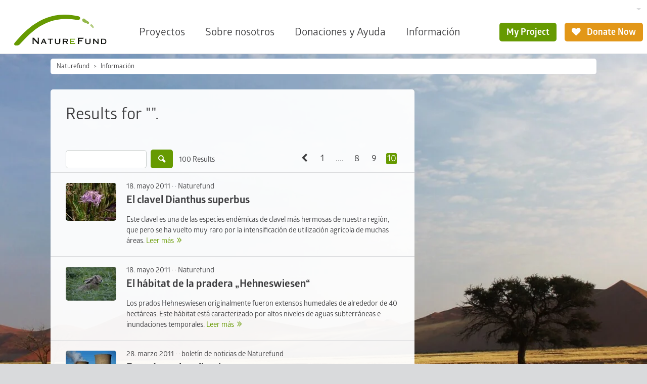

--- FILE ---
content_type: text/html; charset=utf-8
request_url: https://www.naturefund.de/es/noticias_de_naturefund/10
body_size: 11125
content:
<!DOCTYPE html><html lang="es-ES"><head><meta charset="utf-8"><!-- This website is powered by TYPO3 - inspiring people to share! TYPO3 is a free open source Content Management Framework initially created by Kasper Skaarhoj and licensed under GNU/GPL. TYPO3 is copyright 1998-2025 of Kasper Skaarhoj. Extensions are copyright of their respective owners. Information and contribution at https://typo3.org/ --><link rel="icon" href="/typo3conf/ext/naturefund/Resources/Public/Icons/favicon.ico" type="image/vnd.microsoft.icon"><title>Noticias de Naturefund | Naturefund</title><meta name="generator" content="TYPO3 CMS" />
<meta name="robots" content="noindex,follow" />
<meta name="viewport" content="width=device-width, initial-scale=1.0" />
<meta name="twitter:card" content="summary" /><link rel="stylesheet" href="/typo3temp/assets/compressed/merged-a576458bb50c4a520519f7722eff901f-min.css.1767194115.gzip" media="all">
<link rel="apple-touch-icon" sizes="180x180" href="/typo3conf/ext/naturefund/Resources/Public/Icons/touch-icon.png"><link rel="preload" href="/typo3conf/ext/naturefund/Resources/Public/Fonts/Glober-Bold.woff2" as="font" type="font/woff2" crossorigin><link rel="preload" href="/typo3conf/ext/naturefund/Resources/Public/Fonts/Glober-Regular.woff2" as="font" type="font/woff2" crossorigin><link rel="preload" href="/typo3conf/ext/naturefund/Resources/Public/Fonts/nf-symbols.woff2?59" as="font" type="font/woff2" crossorigin><script data-ignore="1" data-cookieconsent="statistics" type="text/plain"></script><script data-ignore="1" >(function(){if(typeof window.tx_cookieconsent_init == 'undefined'){
    window.tx_cookieconsent_init = true;

    window.dataLayer = window.dataLayer || [];
    if(typeof window.gtag == 'undefined') window.gtag = function() { window.dataLayer.push(arguments); };

    window.gtag('consent', 'default', {
        ad_storage: 'denied',
        analytics_storage: 'denied',
        ad_user_data: 'denied',
        ad_personalization: 'denied',
        wait_for_update: 500
    });

    setTimeout(function(){
        /* Google Tag Manager */
        (function(w,d,s,l,i){w[l]=w[l]||[];w[l].push({'gtm.start':
        new Date().getTime(),event:'gtm.js'});var f=d.getElementsByTagName(s)[0],
        j=d.createElement(s),dl=l!='dataLayer'?'&l='+l:'';j.async=true;j.src=
        'https://www.googletagmanager.com/gtm.js?id='+i+dl;f.parentNode.insertBefore(j,f);
        })(window,document,'script','dataLayer','GTM-KL947QM');
        /* End Google Tag Manager */
    }, 0);
}})();</script><script data-ignore="1" data-cookieconsent="statistics" type="text/plain">/* DP publisch Events to Tag Manager */
gtag('consent', 'update', {
  'analytics_storage': 'granted'
});
window.dataLayer.push({ 'event': 'dp-cookie-statistics-accept' });
/* End DP publisch Events to Tag Manager */</script><script data-ignore="1" data-cookieconsent="marketing" type="text/plain">/* DP publisch Events to Tag Manager */
gtag('consent', 'update', {
  'ad_storage': 'granted',
  'ad_user_data': 'granted',
  'ad_personalization': 'granted'
});
window.dataLayer.push({ 'event': 'dp-cookie-marketing-accept' });
/* End DP publisch Events to Tag Manager */</script>


            <link rel="prev" href="/es/noticias_de_naturefund/9" />
        
<!-- VhsAssetsDependenciesLoaded carousel -->

</head><body class="no-touch"><div class="" id="page-bg"><picture data-count="1"><source srcset="/fileadmin/_processed_/9/e/csm_Steppe_6e32c2de1a.jpg 360w, /fileadmin/_processed_/9/e/csm_Steppe_3a5ac4402f.jpg 422w, /fileadmin/_processed_/9/e/csm_Steppe_33ed06a645.jpg 576w, /fileadmin/_processed_/9/e/csm_Steppe_a7adf3e8d6.jpg 810w, /fileadmin/_processed_/9/e/csm_Steppe_f60bf981e5.jpg 945w, /fileadmin/_processed_/9/e/csm_Steppe_d07aa2d93e.jpg 1080w" sizes="100vw" media="(orientation: portrait)"/><source srcset="/fileadmin/_processed_/9/e/csm_Steppe_8a8174df80.jpg 640w, /fileadmin/_processed_/9/e/csm_Steppe_d8a17cffc4.jpg 750w, /fileadmin/_processed_/9/e/csm_Steppe_3956313233.jpg 1024w, /fileadmin/_processed_/9/e/csm_Steppe_49e852c8bb.jpg 1440w, /fileadmin/_processed_/9/e/csm_Steppe_6077948a3b.jpg 1680w, /fileadmin/_processed_/9/e/csm_Steppe_792b20946d.jpg 1920w" sizes="100vw"/><img src="/fileadmin/_processed_/9/e/csm_Steppe_261317e05a.jpg" width="1024" height="576" alt=""/></picture></div><nav class="navbar navbar-expand bg-body-primary"><style> .btn.christmas{ background-color: #691010; border: 2px solid #691010; color:#fff; } .btn.christmas i{ margin-right: 0; } .btn.christmas:hover{ color: #691010; background-color: #fff; } </style><div class="container-fluid"><div id="megamenu" class="megamenu offcanvas" tabindex="-1"><div class="offcanvas-header"><button type="button" class="btn btn-transparent btn-icon btn-right" data-bs-dismiss="offcanvas" data-bs-target="#megamenu" aria-label="Close"><i class="fn fn-cancel"></i></button></div><div class="nav-carousel"><div class="nav-carousel-items"></div><div class="nav-slide"></div></div></div><a class="navbar-brand flex-margin" href="/es/"><picture><img alt="Naturefund Logo" src="/typo3conf/ext/naturefund/Resources/Public/Images/logo.svg" width="145" height="48"/></picture></a><div class="navbar-content collapse navbar-collapse"><div class="d-flex justify-content-end"><div class="d-none d-lg-block"><div class="dropdown"><button type="button" class="btn-language dropdown-toggle" data-bs-toggle="dropdown" aria-label="Sprachumschalter" aria-haspopup="true" aria-expanded="false"><span class="t3js-icon icon icon-size-small icon-state-default icon-flags-es" data-identifier="flags-es"><span class="icon-markup"><img src="/typo3/sysext/core/Resources/Public/Icons/Flags/ES.png" width="16" height="16" alt=""/></span></span></button><div class="dropdown-menu dropdown-menu-end"><a class="dropdown-item" href="/aktuelles/suchergebnis/10" title="Deutsch"><span class="t3js-icon icon icon-size-small icon-state-default icon-flags-de" data-identifier="flags-de"><span class="icon-markup"><img src="/typo3/sysext/core/Resources/Public/Icons/Flags/DE.png" width="16" height="16" alt=""/></span></span></a><a class="dropdown-item" href="/en/naturefund_news/10" title="English"><span class="t3js-icon icon icon-size-small icon-state-default icon-flags-en-us-gb" data-identifier="flags-en-us-gb"><span class="icon-markup"><img src="/typo3/sysext/core/Resources/Public/Icons/Flags/en-us-gb.png" width="16" height="16" alt=""/></span></span></a></div></div></div></div><div class="d-flex justify-content-end"><ul id="desktop-nav" class="navbar-nav"><li class="nav-item"><a class="nav-link" title="Proyectos" href="/es/proyectos">Proyectos</a></li><li class="nav-item"><a class="nav-link" title="Sobre nosotros" href="/es/sobre_nosotros">Sobre nosotros</a></li><li class="nav-item"><a class="nav-link" title="Donaciones y Ayuda" href="/es/donaciones_y_ayuda">Donaciones y Ayuda</a></li><li class="nav-item"><a aria-current="page" class="nav-link active" title="Información" href="/es/informacion">Información</a></li></ul><div class="navbar-myproject"><a class="btn btn-primary" href="/es/login"> My Project </a></div><a class="btn btn-secondary " href="/es/donaciones_y_ayuda/done_ahora"><i class="fn fn-heart"></i> Donate Now </a></div></div><div class="flex-margin"></div><div class="offcanvas offcanvas-start" tabindex="-1" id="navbarNav" aria-labelledby="offcanvasNavbarLabel"><div class="offcanvas-header"><a class="navbar-brand" href="/es/"><picture><img alt="Naturefund Logo" src="/typo3conf/ext/naturefund/Resources/Public/Images/logo.svg" width="145" height="48"/></picture></a><button type="button" class="btn btn-transparent btn-icon btn-right" data-bs-dismiss="offcanvas" aria-label="Close"><i class="fn fn-cancel"></i></button></div><div class="offcanvas-body"><div class="nav-slide"><div class="nav-slide-item active" data-level="0"><ul class="navbar-nav"><li class="nav-item"><a class="nav-link nav-next" title="Proyectos" href="/es/proyectos?type=96">Proyectos</a></li><li class="nav-item"><a class="nav-link nav-next" title="Sobre nosotros" href="/es/sobre_nosotros?type=96">Sobre nosotros</a></li><li class="nav-item"><a class="nav-link nav-next" title="Donaciones y Ayuda" href="/es/donaciones_y_ayuda?type=96">Donaciones y Ayuda</a></li><li class="nav-item"><a class="nav-link nav-next" title="Información" href="/es/informacion?type=96">Información</a></li></ul></div></div><div class="buttons buttons-stacked mb-2"><a class="btn btn-lg btn-primary" href="/es/donaciones_y_ayuda/done_ahora"><i class="fn fn-heart"></i> Donate Now </a></div></div></div><button class="btn btn-mob fn-menu2" type="button" data-bs-toggle="offcanvas" data-bs-target="#navbarNav" aria-controls="navbarNav" aria-expanded="false" aria-label="Toggle navigation"></button></div></nav><div id="top" class="container-fluid"><!--TYPO3SEARCH_begin--><nav class="breadcrumbs" aria-label="breadcrumb"><ol class="breadcrumb"><li class="breadcrumb-item"><a href="/es/">Naturefund</a></li><li class="breadcrumb-item"><a href="/es/informacion">Información</a></li></ol></nav><div class="col-main bg-trans nfce-group">


        <div id="c5887" class="news nfce-group">
            
    <!--TYPO3SEARCH_end-->
    <div class="nfce nfce-default">
        <h2>Results for &quot;&quot;.</h2>
    </div>
    
            <div class="news-list-view nfce-default" id="news-container-5887">
                <div class="nfce nfce-false-first page-navigation">
                    <div class="news">
                        



<div class="news">
	
    
    <div class="news-search-form">
        <form name="search" action="/es/noticias_de_naturefund" method="post">
<div>
<input type="hidden" name="tx_news_pi1[__referrer][@extension]" value="News" />
<input type="hidden" name="tx_news_pi1[__referrer][@controller]" value="News" />
<input type="hidden" name="tx_news_pi1[__referrer][@action]" value="searchForm" />
<input type="hidden" name="tx_news_pi1[__referrer][arguments]" value="YTozOntzOjY6ImFjdGlvbiI7czo0OiJsaXN0IjtzOjEwOiJjb250cm9sbGVyIjtzOjQ6Ik5ld3MiO3M6MTE6ImN1cnJlbnRQYWdlIjtzOjI6IjEwIjt99e8e920d5b42802bb08d8a7ea0415b31cb105d2e" />
<input type="hidden" name="tx_news_pi1[__referrer][@request]" value="{&quot;@extension&quot;:&quot;News&quot;,&quot;@controller&quot;:&quot;News&quot;,&quot;@action&quot;:&quot;searchForm&quot;}2cc7b98ab08485f77a8230983820e6b1bc71025c" />
<input type="hidden" name="tx_news_pi1[__trustedProperties]" value="{&quot;search&quot;:{&quot;subject&quot;:1}}2432afba0406fad3d2ec33b90e5e03d883541a85" />
</div>

            <div class="form-inline">
                <input class="form-control form-control-sm mr" id="news-subject" type="text" name="tx_news_pi1[search][subject]" value="" />
                <button class="btn btn-blue" title="Comenzar búsqueda" type="submit" name="" value=""><i class="fn fn-search"></i></button>
            </div>
        </form>
    </div>

</div>

                    </div>
                    <div class="flex-fill table-results">
                        100 Results
                    </div>
                    


    
        
    
    
    <ul class="f3-widget-paginator">
        
            <li class="previous">
                <a href="/es/noticias_de_naturefund/9" title="Anterior">
                    <i class="fn fn-left-open" aria-hidden="true"></i>
                </a>
            </li>
        
        
            <li class="first">
                <a href="/es/noticias_de_naturefund">1</a>
            </li>
        
        
            <li>....</li>
        
        
            
                    <li class="hide-till-sm-break">
                        <a href="/es/noticias_de_naturefund/8">8</a>
                    </li>
                
        
            
                    <li class="hide-till-sm-break">
                        <a href="/es/noticias_de_naturefund/9">9</a>
                    </li>
                
        
            
                    <li class="current">10</li>
                
        
        
        
        
    </ul>



                </div>
                
                    

<div class="nfce article articletype-0" itemscope="itemscope" itemtype="http://schema.org/Article" data-href="/es/articulos/news/el_clavel_dianthus_superbus">
    
    
            <div class="news-img-wrap">
                <a title="El clavel Dianthus superbus" href="/es/articulos/news/el_clavel_dianthus_superbus">
                    
                        <picture><source srcset="/fileadmin/_processed_/4/5/csm_Prachtnelke_3d9ad0e226.jpg 320w, /fileadmin/_processed_/4/5/csm_Prachtnelke_b9a53acdf7.jpg 360w, /fileadmin/_processed_/4/5/csm_Prachtnelke_f154164e83.jpg 412w, /fileadmin/_processed_/4/5/csm_Prachtnelke_e2020caf9d.jpg 720w, /fileadmin/_processed_/4/5/csm_Prachtnelke_dea7edccfc.jpg 814w" media="(max-width: 600px)" sizes="(min-width: 100px) 100px, 100vw" /><source srcset="/fileadmin/_processed_/4/5/csm_Prachtnelke_c3ed360aa2.jpg 100w, /fileadmin/_processed_/4/5/csm_Prachtnelke_55cc56cbec.jpg 200w" sizes="(min-width: 100px) 100px, 100vw" /><img src="/fileadmin/_processed_/4/5/csm_Prachtnelke_c3ed360aa2.jpg" width="100" alt="" /></picture>
                        <span itemprop="image" itemscope itemtype="https://schema.org/ImageObject">
                            <link itemprop="url" href="/fileadmin/news/Prachtnelke.jpg" />
                        </span>
                    
                </a>
            </div>
        
    <div class="news-list-content flex-fill">
        <div class="table-list-head">
            <span class="news-list-date">
                <time datetime="2011-05-18">
                    18. mayo 2011
                    <meta itemprop="datePublished" content="2011-05-18" />
                    
                </time>
            </span>

            
                ·
                <span class="news-list-author" itemprop="author publisher" itemscope itemtype="http://schema.org/Organization">
                    · Naturefund
                    <meta itemprop="name" content="Naturefund" />
                    <span itemprop="logo" itemscope itemtype="https://schema.org/ImageObject">
                        <link itemprop="url" href="/typo3conf/ext/naturefund/Resources/Public/Images/logo.png" />
                    </span>
                </span>
            
        </div>
        <div class="news-list-header">
            <h3>
                <a title="El clavel Dianthus superbus" href="/es/articulos/news/el_clavel_dianthus_superbus">
                    <span itemprop="headline">El clavel Dianthus superbus</span>
                </a>
            </h3>
        </div>
        <div class="teaser-text">
                
                    
                            <div itemprop="description">Este clavel es una de las especies endémicas de clavel más hermosas de nuestra región, que pero se ha vuelto muy raro por la intensificación de utilización agrícola de muchas áreas.
                                <a class="link-more" title="El clavel Dianthus superbus" href="/es/articulos/news/el_clavel_dianthus_superbus">Leer más</a>
                            </div>
                        
                
        </div>
    </div>
</div>


                
                    

<div class="nfce article articletype-0" itemscope="itemscope" itemtype="http://schema.org/Article" data-href="/es/articulos/news/el_habitat_de_la_pradera_hehneswiesen">
    
    
            <div class="news-img-wrap">
                <a title="El hábitat de la pradera „Hehneswiesen“" href="/es/articulos/news/el_habitat_de_la_pradera_hehneswiesen">
                    
                        <picture><source srcset="/fileadmin/_processed_/3/9/csm_feldhase_4e0c838afc.jpg 320w, /fileadmin/_processed_/3/9/csm_feldhase_73fb90da48.jpg 360w, /fileadmin/_processed_/3/9/csm_feldhase_0433912745.jpg 412w, /fileadmin/_processed_/3/9/csm_feldhase_987d6373e1.jpg 720w, /fileadmin/_processed_/3/9/csm_feldhase_78b39ba0f4.jpg 814w" media="(max-width: 600px)" sizes="(min-width: 100px) 100px, 100vw" /><source srcset="/fileadmin/_processed_/3/9/csm_feldhase_bf917e6a6f.jpg 100w, /fileadmin/_processed_/3/9/csm_feldhase_1b26761e83.jpg 200w" sizes="(min-width: 100px) 100px, 100vw" /><img src="/fileadmin/_processed_/3/9/csm_feldhase_bf917e6a6f.jpg" width="100" alt="" /></picture>
                        <span itemprop="image" itemscope itemtype="https://schema.org/ImageObject">
                            <link itemprop="url" href="/fileadmin/news/feldhase.jpg" />
                        </span>
                    
                </a>
            </div>
        
    <div class="news-list-content flex-fill">
        <div class="table-list-head">
            <span class="news-list-date">
                <time datetime="2011-05-18">
                    18. mayo 2011
                    <meta itemprop="datePublished" content="2011-05-18" />
                    
                        <meta itemprop="dateModified" content="2011-09-28" />
                    
                </time>
            </span>

            
                ·
                <span class="news-list-author" itemprop="author publisher" itemscope itemtype="http://schema.org/Organization">
                    · Naturefund
                    <meta itemprop="name" content="Naturefund" />
                    <span itemprop="logo" itemscope itemtype="https://schema.org/ImageObject">
                        <link itemprop="url" href="/typo3conf/ext/naturefund/Resources/Public/Images/logo.png" />
                    </span>
                </span>
            
        </div>
        <div class="news-list-header">
            <h3>
                <a title="El hábitat de la pradera „Hehneswiesen“" href="/es/articulos/news/el_habitat_de_la_pradera_hehneswiesen">
                    <span itemprop="headline">El hábitat de la pradera „Hehneswiesen“</span>
                </a>
            </h3>
        </div>
        <div class="teaser-text">
                
                    
                            <div itemprop="description">Los prados Hehneswiesen originalmente fueron extensos humedales de alrededor de 40 hectáreas. Este hábitat está caracterizado por altos niveles de aguas subterráneas e  inundaciones temporales. 
                                <a class="link-more" title="El hábitat de la pradera „Hehneswiesen“" href="/es/articulos/news/el_habitat_de_la_pradera_hehneswiesen">Leer más</a>
                            </div>
                        
                
        </div>
    </div>
</div>


                
                    

<div class="nfce article articletype-0" itemscope="itemscope" itemtype="http://schema.org/Article" data-href="/es/articulos/news/energia_nuclear_limpia_y_otros_cuentos0">
    
    
            <div class="news-img-wrap">
                <a title="Energía nuclear limpia y otros cuentos" href="/es/articulos/news/energia_nuclear_limpia_y_otros_cuentos0">
                    
                        <picture><source srcset="/fileadmin/_processed_/2/0/csm_ST000670_4d0d5b9465.jpg 320w, /fileadmin/_processed_/2/0/csm_ST000670_258e879174.jpg 360w, /fileadmin/_processed_/2/0/csm_ST000670_13d31c6bb9.jpg 412w, /fileadmin/_processed_/2/0/csm_ST000670_c0101079bd.jpg 720w, /fileadmin/_processed_/2/0/csm_ST000670_84ea6981dd.jpg 814w" media="(max-width: 600px)" sizes="(min-width: 100px) 100px, 100vw" /><source srcset="/fileadmin/_processed_/2/0/csm_ST000670_ee577161e3.jpg 100w, /fileadmin/_processed_/2/0/csm_ST000670_b93b12f4e3.jpg 200w" sizes="(min-width: 100px) 100px, 100vw" /><img src="/fileadmin/_processed_/2/0/csm_ST000670_ee577161e3.jpg" width="100" alt="" /></picture>
                        <span itemprop="image" itemscope itemtype="https://schema.org/ImageObject">
                            <link itemprop="url" href="/fileadmin/news/ST000670.jpg" />
                        </span>
                    
                </a>
            </div>
        
    <div class="news-list-content flex-fill">
        <div class="table-list-head">
            <span class="news-list-date">
                <time datetime="2011-03-28">
                    28. marzo 2011
                    <meta itemprop="datePublished" content="2011-03-28" />
                    
                        <meta itemprop="dateModified" content="2019-01-11" />
                    
                </time>
            </span>

            
                ·
                <span class="news-list-author" itemprop="author publisher" itemscope itemtype="http://schema.org/Organization">
                    · boletín de noticias de Naturefund
                    <meta itemprop="name" content="boletín de noticias de Naturefund" />
                    <span itemprop="logo" itemscope itemtype="https://schema.org/ImageObject">
                        <link itemprop="url" href="/typo3conf/ext/naturefund/Resources/Public/Images/logo.png" />
                    </span>
                </span>
            
        </div>
        <div class="news-list-header">
            <h3>
                <a title="Energía nuclear limpia y otros cuentos" href="/es/articulos/news/energia_nuclear_limpia_y_otros_cuentos0">
                    <span itemprop="headline">Energía nuclear limpia y otros cuentos</span>
                </a>
            </h3>
        </div>
        <div class="teaser-text">
                
                    
                            <div itemprop="description">Estimados lectores y lectoras, la cuestión de la limpieza o no de la energía nuclear es un asunto que tiene muchos aspectos. Son limpios los arreglos secretos entre los gobiernos y las empresas de&hellip;
                                <a class="link-more" title="Energía nuclear limpia y otros cuentos" href="/es/articulos/news/energia_nuclear_limpia_y_otros_cuentos0">Leer más</a>
                            </div>
                        
                
        </div>
    </div>
</div>


                
                    

<div class="nfce article articletype-0" itemscope="itemscope" itemtype="http://schema.org/Article" data-href="/es/articulos/news/energia_nuclear_limpia_y_otros_cuentos">
    
    
            <div class="news-img-wrap">
                <a title="Energía nuclear limpia y otros cuentos" href="/es/articulos/news/energia_nuclear_limpia_y_otros_cuentos">
                    
                        <picture><source srcset="/fileadmin/_processed_/8/3/csm_6082_f394feddfe.jpg 320w, /fileadmin/_processed_/8/3/csm_6082_97ec8f5943.jpg 360w, /fileadmin/_processed_/8/3/csm_6082_fd5062feab.jpg 412w, /fileadmin/_processed_/8/3/csm_6082_80a081ae9b.jpg 720w, /fileadmin/_processed_/8/3/csm_6082_f1c88d5d19.jpg 814w" media="(max-width: 600px)" sizes="(min-width: 100px) 100px, 100vw" /><source srcset="/fileadmin/_processed_/8/3/csm_6082_a42bea6e87.jpg 100w, /fileadmin/_processed_/8/3/csm_6082_c61bf2623f.jpg 200w" sizes="(min-width: 100px) 100px, 100vw" /><img src="/fileadmin/_processed_/8/3/csm_6082_a42bea6e87.jpg" width="100" alt="" /></picture>
                        <span itemprop="image" itemscope itemtype="https://schema.org/ImageObject">
                            <link itemprop="url" href="/fileadmin/news/6082.JPG" />
                        </span>
                    
                </a>
            </div>
        
    <div class="news-list-content flex-fill">
        <div class="table-list-head">
            <span class="news-list-date">
                <time datetime="2010-09-15">
                    15. septiembre 2010
                    <meta itemprop="datePublished" content="2010-09-15" />
                    
                        <meta itemprop="dateModified" content="2011-04-19" />
                    
                </time>
            </span>

            
                ·
                <span class="news-list-author" itemprop="author publisher" itemscope itemtype="http://schema.org/Organization">
                    · boletín noticias de Naturefund
                    <meta itemprop="name" content="boletín noticias de Naturefund" />
                    <span itemprop="logo" itemscope itemtype="https://schema.org/ImageObject">
                        <link itemprop="url" href="/typo3conf/ext/naturefund/Resources/Public/Images/logo.png" />
                    </span>
                </span>
            
        </div>
        <div class="news-list-header">
            <h3>
                <a title="Energía nuclear limpia y otros cuentos" href="/es/articulos/news/energia_nuclear_limpia_y_otros_cuentos">
                    <span itemprop="headline">Energía nuclear limpia y otros cuentos</span>
                </a>
            </h3>
        </div>
        <div class="teaser-text">
                
                    
                            <div itemprop="description">Estimados lectores y lectoras, la cuestión de la limpieza o no de la energía nuclear es un asunto que tiene muchos aspectos. Son limpios los arreglos secretos entre los gobiernos y las empresas de&hellip;
                                <a class="link-more" title="Energía nuclear limpia y otros cuentos" href="/es/articulos/news/energia_nuclear_limpia_y_otros_cuentos">Leer más</a>
                            </div>
                        
                
        </div>
    </div>
</div>


                
                    

<div class="nfce article articletype-0" itemscope="itemscope" itemtype="http://schema.org/Article" data-href="/es/articulos/news/regalar_naturefund">
    
    
            <div class="news-img-wrap">
                <a title="Regalar  Naturefund" href="/es/articulos/news/regalar_naturefund">
                    
                        <picture><source srcset="/fileadmin/_processed_/1/7/csm_6091_44aa52bfa2.jpg 320w, /fileadmin/_processed_/1/7/csm_6091_19a413bbbe.jpg 360w, /fileadmin/_processed_/1/7/csm_6091_0bcf8c83ca.jpg 412w, /fileadmin/_processed_/1/7/csm_6091_62c69c7013.jpg 720w, /fileadmin/_processed_/1/7/csm_6091_11b83dc80d.jpg 814w" media="(max-width: 600px)" sizes="(min-width: 100px) 100px, 100vw" /><source srcset="/fileadmin/_processed_/1/7/csm_6091_56a115c020.jpg 100w, /fileadmin/_processed_/1/7/csm_6091_3dac0173fa.jpg 200w" sizes="(min-width: 100px) 100px, 100vw" /><img src="/fileadmin/_processed_/1/7/csm_6091_56a115c020.jpg" width="100" alt="" /></picture>
                        <span itemprop="image" itemscope itemtype="https://schema.org/ImageObject">
                            <link itemprop="url" href="/fileadmin/news/6091.JPG" />
                        </span>
                    
                </a>
            </div>
        
    <div class="news-list-content flex-fill">
        <div class="table-list-head">
            <span class="news-list-date">
                <time datetime="2010-07-29">
                    29. julio 2010
                    <meta itemprop="datePublished" content="2010-07-29" />
                    
                        <meta itemprop="dateModified" content="2019-01-23" />
                    
                </time>
            </span>

            
                ·
                <span class="news-list-author" itemprop="author publisher" itemscope itemtype="http://schema.org/Organization">
                    · boletín de noticias de Naturefund
                    <meta itemprop="name" content="boletín de noticias de Naturefund" />
                    <span itemprop="logo" itemscope itemtype="https://schema.org/ImageObject">
                        <link itemprop="url" href="/typo3conf/ext/naturefund/Resources/Public/Images/logo.png" />
                    </span>
                </span>
            
        </div>
        <div class="news-list-header">
            <h3>
                <a title="Regalar  Naturefund" href="/es/articulos/news/regalar_naturefund">
                    <span itemprop="headline">Regalar  Naturefund</span>
                </a>
            </h3>
        </div>
        <div class="teaser-text">
                
                    
                            <div itemprop="description">Regale Naturefund y con eso la idea, que juntos podemos conservar, metro cuadrado por metro cuadrado y árbol por árbol, la diversidad de la vida silvestre. El trabajo de Naturefund es más que&hellip;
                                <a class="link-more" title="Regalar  Naturefund" href="/es/articulos/news/regalar_naturefund">Leer más</a>
                            </div>
                        
                
        </div>
    </div>
</div>


                
                    

<div class="nfce article articletype-0" itemscope="itemscope" itemtype="http://schema.org/Article" data-href="/es/articulos/news/novedades_de_naturefund">
    
    
            <div class="news-img-wrap">
                <a title="Novedades de Naturefund" href="/es/articulos/news/novedades_de_naturefund">
                    
                        <picture><source srcset="/fileadmin/_processed_/a/9/csm_Jaguarundi_ecb8a62c99.jpg 320w, /fileadmin/_processed_/a/9/csm_Jaguarundi_5749b99664.jpg 360w, /fileadmin/_processed_/a/9/csm_Jaguarundi_c15c379532.jpg 412w, /fileadmin/_processed_/a/9/csm_Jaguarundi_b391af0a23.jpg 720w, /fileadmin/_processed_/a/9/csm_Jaguarundi_c9213f4eb4.jpg 814w" media="(max-width: 600px)" sizes="(min-width: 100px) 100px, 100vw" /><source srcset="/fileadmin/_processed_/a/9/csm_Jaguarundi_96111c3ecb.jpg 100w, /fileadmin/_processed_/a/9/csm_Jaguarundi_518632c472.jpg 200w" sizes="(min-width: 100px) 100px, 100vw" /><img src="/fileadmin/_processed_/a/9/csm_Jaguarundi_96111c3ecb.jpg" width="100" alt="" /></picture>
                        <span itemprop="image" itemscope itemtype="https://schema.org/ImageObject">
                            <link itemprop="url" href="/fileadmin/images/Tiere_und_Landschaften/Tiere/Jaguarundi.jpg" />
                        </span>
                    
                </a>
            </div>
        
    <div class="news-list-content flex-fill">
        <div class="table-list-head">
            <span class="news-list-date">
                <time datetime="2010-07-26">
                    26. julio 2010
                    <meta itemprop="datePublished" content="2010-07-26" />
                    
                        <meta itemprop="dateModified" content="2019-01-23" />
                    
                </time>
            </span>

            
                ·
                <span class="news-list-author" itemprop="author publisher" itemscope itemtype="http://schema.org/Organization">
                    · boletín de noticias de Naturefund
                    <meta itemprop="name" content="boletín de noticias de Naturefund" />
                    <span itemprop="logo" itemscope itemtype="https://schema.org/ImageObject">
                        <link itemprop="url" href="/typo3conf/ext/naturefund/Resources/Public/Images/logo.png" />
                    </span>
                </span>
            
        </div>
        <div class="news-list-header">
            <h3>
                <a title="Novedades de Naturefund" href="/es/articulos/news/novedades_de_naturefund">
                    <span itemprop="headline">Novedades de Naturefund</span>
                </a>
            </h3>
        </div>
        <div class="teaser-text">
                
                    
                            <div itemprop="description"><p>Estimada lectora, estimado lector,</p>
<p>También el Fondo para los Bosques o Fondo Forestal de Naturefund es una actividad, en que se trabaja específicamente y junto con otras organizaciones, para proteger&hellip;</p>
                                <a class="link-more" title="Novedades de Naturefund" href="/es/articulos/news/novedades_de_naturefund">Leer más</a>
                            </div>
                        
                
        </div>
    </div>
</div>


                
                    

<div class="nfce article articletype-0" itemscope="itemscope" itemtype="http://schema.org/Article" data-href="/es/articulos/news/tambien_a_las_balenas_hace_demasiado_calor">
    
    
            <div class="news-img-wrap">
                <a title="También a las balenas hace demasiado calor" href="/es/articulos/news/tambien_a_las_balenas_hace_demasiado_calor">
                    
                        <picture><source srcset="/fileadmin/_processed_/d/7/csm_6333_4e48b7f992.jpg 320w, /fileadmin/_processed_/d/7/csm_6333_6f5e0fa836.jpg 360w, /fileadmin/_processed_/d/7/csm_6333_bd233c6de7.jpg 412w, /fileadmin/_processed_/d/7/csm_6333_9f3d1b0306.jpg 720w, /fileadmin/_processed_/d/7/csm_6333_9b6ce755d6.jpg 814w" media="(max-width: 600px)" sizes="(min-width: 100px) 100px, 100vw" /><source srcset="/fileadmin/_processed_/d/7/csm_6333_5e8d9d7629.jpg 100w, /fileadmin/_processed_/d/7/csm_6333_4eba809011.jpg 200w" sizes="(min-width: 100px) 100px, 100vw" /><img src="/fileadmin/_processed_/d/7/csm_6333_5e8d9d7629.jpg" width="100" alt="" /></picture>
                        <span itemprop="image" itemscope itemtype="https://schema.org/ImageObject">
                            <link itemprop="url" href="/fileadmin/news/6333.JPG" />
                        </span>
                    
                </a>
            </div>
        
    <div class="news-list-content flex-fill">
        <div class="table-list-head">
            <span class="news-list-date">
                <time datetime="2010-06-20">
                    20. junio 2010
                    <meta itemprop="datePublished" content="2010-06-20" />
                    
                        <meta itemprop="dateModified" content="2012-02-26" />
                    
                </time>
            </span>

            
                ·
                <span class="news-list-author" itemprop="author publisher" itemscope itemtype="http://schema.org/Organization">
                    · Naturefund
                    <meta itemprop="name" content="Naturefund" />
                    <span itemprop="logo" itemscope itemtype="https://schema.org/ImageObject">
                        <link itemprop="url" href="/typo3conf/ext/naturefund/Resources/Public/Images/logo.png" />
                    </span>
                </span>
            
        </div>
        <div class="news-list-header">
            <h3>
                <a title="También a las balenas hace demasiado calor" href="/es/articulos/news/tambien_a_las_balenas_hace_demasiado_calor">
                    <span itemprop="headline">También a las balenas hace demasiado calor</span>
                </a>
            </h3>
        </div>
        <div class="teaser-text">
                
                    
                            <div itemprop="description">El progresivo cambio climático está amenazando muchas especies de ballenas, además del actual peligro de extinción. Las especies más afectadas son las ballenas migrantes del hemisferio sur de la&hellip;
                                <a class="link-more" title="También a las balenas hace demasiado calor" href="/es/articulos/news/tambien_a_las_balenas_hace_demasiado_calor">Leer más</a>
                            </div>
                        
                
        </div>
    </div>
</div>


                
                    

<div class="nfce article articletype-0" itemscope="itemscope" itemtype="http://schema.org/Article" data-href="/es/articulos/news/usted_habla_ingles">
    
    
            <div class="news-img-wrap">
                <a title="Usted habla Inglés?" href="/es/articulos/news/usted_habla_ingles">
                    
                        <picture><source srcset="/fileadmin/_processed_/d/6/csm_6205_0d8997111a.jpg 320w, /fileadmin/_processed_/d/6/csm_6205_46c5186388.jpg 360w, /fileadmin/_processed_/d/6/csm_6205_c4ea1698df.jpg 412w, /fileadmin/_processed_/d/6/csm_6205_918952af10.jpg 720w, /fileadmin/_processed_/d/6/csm_6205_907ecd96ee.jpg 814w" media="(max-width: 600px)" sizes="(min-width: 100px) 100px, 100vw" /><source srcset="/fileadmin/_processed_/d/6/csm_6205_67b00ffc59.jpg 100w, /fileadmin/_processed_/d/6/csm_6205_135377be4c.jpg 200w" sizes="(min-width: 100px) 100px, 100vw" /><img src="/fileadmin/_processed_/d/6/csm_6205_67b00ffc59.jpg" width="100" alt="" /></picture>
                        <span itemprop="image" itemscope itemtype="https://schema.org/ImageObject">
                            <link itemprop="url" href="/fileadmin/news/6205.JPG" />
                        </span>
                    
                </a>
            </div>
        
    <div class="news-list-content flex-fill">
        <div class="table-list-head">
            <span class="news-list-date">
                <time datetime="2010-05-28">
                    28. mayo 2010
                    <meta itemprop="datePublished" content="2010-05-28" />
                    
                        <meta itemprop="dateModified" content="2011-04-19" />
                    
                </time>
            </span>

            
                ·
                <span class="news-list-author" itemprop="author publisher" itemscope itemtype="http://schema.org/Organization">
                    · boletín de noticias de Naturefund
                    <meta itemprop="name" content="boletín de noticias de Naturefund" />
                    <span itemprop="logo" itemscope itemtype="https://schema.org/ImageObject">
                        <link itemprop="url" href="/typo3conf/ext/naturefund/Resources/Public/Images/logo.png" />
                    </span>
                </span>
            
        </div>
        <div class="news-list-header">
            <h3>
                <a title="Usted habla Inglés?" href="/es/articulos/news/usted_habla_ingles">
                    <span itemprop="headline">Usted habla Inglés?</span>
                </a>
            </h3>
        </div>
        <div class="teaser-text">
                
                    
                            <div itemprop="description"> Nosotros preguntamos, porque el sitio web de Naturefund  Nosotros preguntamos, porque el sitio web de Naturefund ahora existe por fin también en Inglés: www.naturefund.net  El sitio web en Inglés nos&hellip;
                                <a class="link-more" title="Usted habla Inglés?" href="/es/articulos/news/usted_habla_ingles">Leer más</a>
                            </div>
                        
                
        </div>
    </div>
</div>


                
                    

<div class="nfce article articletype-0" itemscope="itemscope" itemtype="http://schema.org/Article" data-href="/es/articulos/news/regalar_la_primavera">
    
    
            <div class="news-img-wrap">
                <a title="Regalar la primavera" href="/es/articulos/news/regalar_la_primavera">
                    
                        <picture><source srcset="/fileadmin/_processed_/b/a/csm_D.Nill_Kiebitz_d62e261987.jpg 320w, /fileadmin/_processed_/b/a/csm_D.Nill_Kiebitz_526faf5977.jpg 360w, /fileadmin/_processed_/b/a/csm_D.Nill_Kiebitz_438ac2a0c1.jpg 412w, /fileadmin/_processed_/b/a/csm_D.Nill_Kiebitz_9a0496afcf.jpg 720w, /fileadmin/_processed_/b/a/csm_D.Nill_Kiebitz_86b2dec7a0.jpg 814w" media="(max-width: 600px)" sizes="(min-width: 100px) 100px, 100vw" /><source srcset="/fileadmin/_processed_/b/a/csm_D.Nill_Kiebitz_8f1861d98a.jpg 100w, /fileadmin/_processed_/b/a/csm_D.Nill_Kiebitz_858e788afb.jpg 200w" sizes="(min-width: 100px) 100px, 100vw" /><img src="/fileadmin/_processed_/b/a/csm_D.Nill_Kiebitz_8f1861d98a.jpg" width="100" alt="" /></picture>
                        <span itemprop="image" itemscope itemtype="https://schema.org/ImageObject">
                            <link itemprop="url" href="/fileadmin/news/D.Nill_Kiebitz.JPG" />
                        </span>
                    
                </a>
            </div>
        
    <div class="news-list-content flex-fill">
        <div class="table-list-head">
            <span class="news-list-date">
                <time datetime="2010-03-12">
                    12. marzo 2010
                    <meta itemprop="datePublished" content="2010-03-12" />
                    
                        <meta itemprop="dateModified" content="2019-01-23" />
                    
                </time>
            </span>

            
                ·
                <span class="news-list-author" itemprop="author publisher" itemscope itemtype="http://schema.org/Organization">
                    · boletín de noticias de Naturefund
                    <meta itemprop="name" content="boletín de noticias de Naturefund" />
                    <span itemprop="logo" itemscope itemtype="https://schema.org/ImageObject">
                        <link itemprop="url" href="/typo3conf/ext/naturefund/Resources/Public/Images/logo.png" />
                    </span>
                </span>
            
        </div>
        <div class="news-list-header">
            <h3>
                <a title="Regalar la primavera" href="/es/articulos/news/regalar_la_primavera">
                    <span itemprop="headline">Regalar la primavera</span>
                </a>
            </h3>
        </div>
        <div class="teaser-text">
                
                    
                            <div itemprop="description">La primavera está llegando. Muchas aves regresan de sus cuarteles de invierno, entre ellos el ahora raro ave fría. Para todos aquellos que quieren llevarse la primavera a su casa, Naturefund tiene el&hellip;
                                <a class="link-more" title="Regalar la primavera" href="/es/articulos/news/regalar_la_primavera">Leer más</a>
                            </div>
                        
                
        </div>
    </div>
</div>


                
                    

<div class="nfce article articletype-0" itemscope="itemscope" itemtype="http://schema.org/Article" data-href="/es/articulos/news/sobre_los_castores_y_el_mensaje_de_texto_twitter">
    
    
            <div class="news-img-wrap">
                <a title="Sobre los castores y el mensaje de texto „Twitter“" href="/es/articulos/news/sobre_los_castores_y_el_mensaje_de_texto_twitter">
                    
                        <picture><source srcset="/fileadmin/_processed_/b/1/csm_bachaue_3130ce7efb.jpg 320w, /fileadmin/news/bachaue.jpg 355w" media="(max-width: 600px)" sizes="(min-width: 100px) 100px, 100vw" /><source srcset="/fileadmin/_processed_/b/1/csm_bachaue_e277d81a00.jpg 100w, /fileadmin/_processed_/b/1/csm_bachaue_f41ab1a82b.jpg 200w" sizes="(min-width: 100px) 100px, 100vw" /><img src="/fileadmin/_processed_/b/1/csm_bachaue_e277d81a00.jpg" width="100" alt="" /></picture>
                        <span itemprop="image" itemscope itemtype="https://schema.org/ImageObject">
                            <link itemprop="url" href="/fileadmin/news/bachaue.jpg" />
                        </span>
                    
                </a>
            </div>
        
    <div class="news-list-content flex-fill">
        <div class="table-list-head">
            <span class="news-list-date">
                <time datetime="2010-01-12">
                    12. enero 2010
                    <meta itemprop="datePublished" content="2010-01-12" />
                    
                        <meta itemprop="dateModified" content="2019-01-23" />
                    
                </time>
            </span>

            
                ·
                <span class="news-list-author" itemprop="author publisher" itemscope itemtype="http://schema.org/Organization">
                    · boletín de noticias de Naturefund
                    <meta itemprop="name" content="boletín de noticias de Naturefund" />
                    <span itemprop="logo" itemscope itemtype="https://schema.org/ImageObject">
                        <link itemprop="url" href="/typo3conf/ext/naturefund/Resources/Public/Images/logo.png" />
                    </span>
                </span>
            
        </div>
        <div class="news-list-header">
            <h3>
                <a title="Sobre los castores y el mensaje de texto „Twitter“" href="/es/articulos/news/sobre_los_castores_y_el_mensaje_de_texto_twitter">
                    <span itemprop="headline">Sobre los castores y el mensaje de texto „Twitter“</span>
                </a>
            </h3>
        </div>
        <div class="teaser-text">
                
                    
                            <div itemprop="description">La cumbre del clima en Copenhague terminó con resultados escuálidos y pobres. Pero la conclusión floja tiene por lo menos un lado positivo: Nos deja en claro que no debemos solamente estar esperando a&hellip;
                                <a class="link-more" title="Sobre los castores y el mensaje de texto „Twitter“" href="/es/articulos/news/sobre_los_castores_y_el_mensaje_de_texto_twitter">Leer más</a>
                            </div>
                        
                
        </div>
    </div>
</div>


                
                <div class="nfce page-navigation">
                    


    
        
    
    
    <ul class="f3-widget-paginator">
        
            <li class="previous">
                <a href="/es/noticias_de_naturefund/9" title="Anterior">
                    <i class="fn fn-left-open" aria-hidden="true"></i>
                </a>
            </li>
        
        
            <li class="first">
                <a href="/es/noticias_de_naturefund">1</a>
            </li>
        
        
            <li>....</li>
        
        
            
                    <li class="hide-till-sm-break">
                        <a href="/es/noticias_de_naturefund/8">8</a>
                    </li>
                
        
            
                    <li class="hide-till-sm-break">
                        <a href="/es/noticias_de_naturefund/9">9</a>
                    </li>
                
        
            
                    <li class="current">10</li>
                
        
        
        
        
    </ul>



                </div>
            </div>
        
    <!--TYPO3SEARCH_begin-->

        </div>
    

</div><!--TYPO3SEARCH_end--></div><footer><div class="container container-full"><div class="foot-partner row"><div class="col-3 col-12-nav"><div id="c24756" class="nfce nfce-transparent"><div class="nfce-txt"><p><strong>Nuestros patrocinadores y socios más importantes</strong></p></div></div></div><div class="col-9 col-12-nav"><div class="foot-logos"><div class="foot-logo"><a href="https://www.bmz.de/de"><img alt="Logo Bundesministerium für wirtschaftliche Zusammenarbeit und Entwicklung" loading="lazy" src="/fileadmin/_processed_/d/6/csm_BMZ-Logo-Footer-groesser_e56e612ef0.png" srcset="/fileadmin/_processed_/d/6/csm_BMZ-Logo-Footer-groesser_e56e612ef0.png 186w, /fileadmin/_processed_/d/6/csm_BMZ-Logo-Footer-groesser_b4c7c4c780.png 372w" sizes="(min-width: 186px) 186px, 100vw" width="186" height="60"/></a></div><div class="foot-logo"><a href="https://www.postcode-lotterie.de/projekte"><img alt="Logo Deutsche Postcode Lotterie" loading="lazy" src="/fileadmin/_processed_/8/d/csm_DPL-Logo-Footer-dunkler_7391653d40.png" srcset="/fileadmin/_processed_/8/d/csm_DPL-Logo-Footer-dunkler_7391653d40.png 186w, /fileadmin/_processed_/8/d/csm_DPL-Logo-Footer-dunkler_550b6f7706.png 372w" sizes="(min-width: 186px) 186px, 100vw" width="186" height="70"/></a></div><div class="foot-logo"><a href="https://labio.de/engagement/"><img alt="Logo La&#039;BiO!" loading="lazy" src="/fileadmin/_processed_/7/d/csm_LaBIO-Logo-Footer-heller_70995dd2f2.png" srcset="/fileadmin/_processed_/7/d/csm_LaBIO-Logo-Footer-heller_70995dd2f2.png 186w, /fileadmin/_processed_/7/d/csm_LaBIO-Logo-Footer-heller_8d81e8725d.png 372w" sizes="(min-width: 186px) 186px, 100vw" width="186" height="70"/></a></div><div class="foot-logo"><a href="https://www.duh.de/home/" title="Deutsche Umwelthilfe"><img alt="Logo Deutsche Umwelthilfe" loading="lazy" src="/fileadmin/_processed_/0/5/csm_DUH-Logo-Footer_35c6e3beb7.png" srcset="/fileadmin/_processed_/0/5/csm_DUH-Logo-Footer_35c6e3beb7.png 186w, /fileadmin/_processed_/0/5/csm_DUH-Logo-Footer_10b5b39e4c.png 372w" sizes="(min-width: 186px) 186px, 100vw" width="186" height="70"/></a></div></div></div></div><div class="foot-bottom row"><div class="col-auto col-12-nav"><div id="c7728" class="nfce nfce-transparent"><div class="nfce-txt"><p><strong>Naturefund e. V.</strong><br /> Karl-Glässing-Straße 5<br /> 65183 Wiesbaden</p><p>T. +49 611 504 581 011<br /><a href="#" class="link-mail" data-mailto-token="jxfiql7fkclXkxqrobcrka+ab" data-mailto-vector="-3">E.&nbsp;info(at)naturefund.de</a></p><div id="gtx-trans" style="position: absolute; left: -73px; top: 39px;"><div class="gtx-trans-icon">&nbsp;</div></div></div></div></div><div class="col-auto col-12-nav foot-middle"><div id="c24714" class="nfce nfce-transparent"><div class="nfce-txt"><p>&nbsp;</p><div class="row social"><div class="col"><a href="https://www.facebook.com/naturefund" title="Facebook" target="_blank" rel="noreferrer"><i class="fn fn-facebook"></i></a></div><div class="col"><a href="https://www.youtube.com/user/Naturefund" title="YouTube" target="_blank" rel="noreferrer"><i class="fn fn-youtube"></i></a></div><div class="col"><a href="https://www.instagram.com/naturefundev/" title="Instragram" target="_blank" rel="noreferrer"><i class="fn fn-instagram"></i></a></div><div class="col"><a href="https://www.linkedin.com/company/naturefund-e.-v./" title="Linkedin" target="_blank" rel="noreferrer"><i class="fn fn-linkedin"></i></a></div></div><div id="gtx-trans" style="position: absolute; left: -10px; top: -11px;"><div class="gtx-trans-icon">&nbsp;</div></div></div></div></div><div class="col-auto col-12-nav foot-menu"><div class="foot-imgs"><div id="c6861" class="nfce nfce-transparent"><figure><a href="https://www.transparente-zivilgesellschaft.de/"><img class="nfce-img" title="Initiative Transparente Zivilgesellschaft" alt="Initiative Transparente Zivilgesellschaft" src="/fileadmin/_processed_/d/6/csm_ITZ-Logo-Footer_aee6815506.png" width="280" height="80"/></a></figure></div><div id="c24774" class="nfce nfce-transparent"><figure><a href="/es/sobre_nosotros/premios"><img class="nfce-img" title="leben.natur.vielfalt - die UN-Dekade" alt="leben.natur.vielfalt - die UN-Dekade" src="/fileadmin/_processed_/8/f/csm_UN-Dekade-Logo-Footer_863c16e5d3.png" width="280" height="71"/></a></figure></div></div><ul><li class="nav-item"><a class="nav-link" title="Protección de datos" href="/es/proteccion_de_datos">Protección de datos</a></li><li class="nav-item"><a class="nav-link" title="Pie de imprenta" href="/es/pie_de_imprenta">Pie de imprenta</a></li><li class="nav-item"><a class="nav-link" title="Detalles de la cuenta" href="/es/donaciones_y_ayuda/informacion_de_la_cuenta">Detalles de la cuenta</a></li><li class="nav-item"><a class="nav-link" title="Estatuto" href="/es/sobre_nosotros/reglamento">Estatuto</a></li></ul></div></div><div class="foot-sticky d-nav-none"><a class="btn btn-lg btn-primary " href="/es/donaciones_y_ayuda/done_ahora"><i class="fn fn-heart"></i> Donate Now </a></div></div></footer>

<script src="https://cdnjs.cloudflare.com/ajax/libs/jquery/3.6.3/jquery.min.js" integrity="sha512-STof4xm1wgkfm7heWqFJVn58Hm3EtS31XFaagaa8VMReCXAkQnJZ+jEy8PCC/iT18dFy95WcExNHFTqLyp72eQ==" crossorigin="anonymous"></script>
<script src="https://cdnjs.cloudflare.com/ajax/libs/bootstrap/5.2.3/js/bootstrap.bundle.min.js" integrity="sha512-i9cEfJwUwViEPFKdC1enz4ZRGBj8YQo6QByFTF92YXHi7waCqyexvRD75S5NVTsSiTv7rKWqG9Y5eFxmRsOn0A==" crossorigin="anonymous"></script>
<script src="https://cdnjs.cloudflare.com/ajax/libs/picturefill/3.0.3/picturefill.min.js" integrity="sha256-iT+n/otuaeKCgxnASny7bxKeqCDbaV1M7VdX1ZRQtqg=" crossorigin="anonymous"></script>

<script src="/typo3temp/assets/compressed/merged-1ed71ae64801f218bb5cd78e8189ef4b-min.js.1767194134.gzip"></script>
<script async="async" src="/typo3temp/assets/js/cfd16b174d7f7b046e20adbc2e0a1094.1719920722.js"></script>
<!--
  ~ Copyright (c) 2021.
  ~
  ~ @category   TYPO3
  ~
  ~ @copyright  2021 Dirk Persky (https://github.com/DirkPersky)
  ~ @author     Dirk Persky <info@dp-wired.de>
  ~ @license    MIT
  -->



<!-- Begin Cookie Consent plugin by Dirk Persky - https://github.com/DirkPersky/typo3-dp_cookieconsent -->
<script type="text/plain" data-ignore="1" data-dp-cookieDesc="layout">
    <!--
  ~ Copyright (c) 2021.
  ~
  ~ @category   TYPO3
  ~
  ~ @copyright  2021 Dirk Persky (https://github.com/DirkPersky)
  ~ @author     Dirk Persky <info@dp-wired.de>
  ~ @license    MIT
  -->

Utilizamos cookies y otras tecnologías de seguimiento para personalizar y mejorar su experiencia. Al seguir utilizando nuestro sitio web, usted da su consentimiento.


    <a aria-label="Más información about cookies"
       role="button"
       class="cc-link"
       href="/es/proteccion_de_datos"
       rel="noopener noreferrer nofollow"
       target="_blank"
    >

        Más información
    </a>


</script>
<script type="text/plain" data-ignore="1" data-dp-cookieSelect="layout">
    <!--
  ~ Copyright (c) 2021.
  ~
  ~ @category   TYPO3
  ~
  ~ @copyright  2021 Dirk Persky (https://github.com/DirkPersky)
  ~ @author     Dirk Persky <info@dp-wired.de>
  ~ @license    MIT
  -->

<div class="dp--cookie-check">
    <label for="dp--cookie-required">
        <input class="dp--check-box" id="dp--cookie-required" type="checkbox" name="" value="" checked disabled>
        necesario
    </label>
    <label for="dp--cookie-statistics">
        <input class="dp--check-box" id="dp--cookie-statistics" type="checkbox" name="" value="">
        estadísticas
    </label>
    <label for="dp--cookie-marketing">
        <input class="dp--check-box" id="dp--cookie-marketing"  type="checkbox" name="" value="">
        marketing
    </label>
</div>

</script>
<script type="text/plain" data-ignore="1" data-dp-cookieRevoke="layout">
    <div class="dp--revoke {{classes}}">
    <i class="dp--icon-fingerprint"></i>
    <span class="dp--hover">Política de cookies</span>
</div>
</script>
<script type="text/plain" data-ignore="1" data-dp-cookieIframe="layout">
    <div class="dp--overlay-inner" data-nosnippet>
    <div class="dp--overlay-header">{{notice}}</div>
    <div class="dp--overlay-description">{{desc}}</div>
    <div class="dp--overlay-button">
        <button class="db--overlay-submit" onclick="window.DPCookieConsent.forceAccept(this)"
                data-cookieconsent="{{type}}">
        {{btn}}
        </button>
    </div>
</div>

</script>
<script type="text/javascript" data-ignore="1">
    window.cookieconsent_options = {
        overlay: {
            notice: true,
            box: {
                background: '#BA0000',
                text: '#FFFFFF'
            },
            btn: {
                background: '#B81839',
                text: '#FFFFFF'
            }
        },
        content: {
            message:'Utilizamos cookies y otras tecnologías de seguimiento para personalizar y mejorar su experiencia. Al seguir utilizando nuestro sitio web, usted da su consentimiento.',
            dismiss:'¡Aceptar las cookies!',
            allow:'guardar',
            deny: 'descenso',
            link:'Más información',
            href:'/es/proteccion_de_datos',
            target:'_blank',
            'allow-all': '¡Permitir todo!',
            config: 'personalizar',
            'config-header':  'Personalizar las preferencias de consentimiento',


            cookie: 'Cookies',
            duration: 'Duration',
            vendor: 'Vendor',

            media: {
                notice: 'Aviso de cookies',
                desc: 'Al cargar este recurso se conectará a servidores externos que utilizan cookies y otras tecnologías de seguimiento para personalizar y mejorar la experiencia. Puede encontrar más información en nuestra política de privacidad.',
                btn: 'Permitir las cookies y cargar este recurso',
            }
        },
        theme: 'classic',
        position: 'bottom-right',
        type: 'extend',
        revokable: true,
        reloadOnRevoke: false,
        checkboxes: {"statistics":"true","marketing":"true"},
        cookies: [{"field":"required","name":"Required","cookies":[{"cookie_name":"naturefund_session","cookie_description_short":"","cookie_description":"\u003Cp\u003EF\u00fcr die Funktion von Teilen der Webseite notwendig.\u003C\/p\u003E\r\n","cookie_duration":"0","cookie_duration_time":null,"cookie_vendor":"Naturefund","cookie_vendor_link":""},{"cookie_name":"dp_cookieconsent_status","cookie_description_short":"","cookie_description":"\u003Cp\u003EWird ben\u00f6tigt, um eine Zustimmung\/Ablehnung zur Cookieverarbeitung zu speichern.\u003C\/p\u003E\r\n","cookie_duration":"1","cookie_duration_time":"Year(s)","cookie_vendor":"DP Cookieconsent","cookie_vendor_link":""}]},{"field":"marketing","name":"Marketing","cookies":[{"cookie_name":"IDE","cookie_description_short":"doubleclick.net","cookie_description":"\u003Cp\u003EEnth\u00e4lt eine zufallsgenerierte User-ID. Anhand dieser ID kann Google den User \u00fcber verschiedene Websites domain\u00fcbergreifend wiedererkennen und personalisierte Werbung ausspielen.\u003C\/p\u003E\r\n","cookie_duration":"1","cookie_duration_time":"Year(s)","cookie_vendor":"Google Analytics","cookie_vendor_link":""}]},{"field":"statistics","name":"Statistics","cookies":[{"cookie_name":"_ga","cookie_description_short":"","cookie_description":"\u003Cp\u003EEnth\u00e4lt eine zufallsgenerierte User-ID. Anhand dieser ID kann Google Analytics wiederkehrende User auf dieser Website wiedererkennen und die Daten von fr\u00fcheren Besuchen zusammenf\u00fchren.\u003C\/p\u003E\r\n","cookie_duration":"2","cookie_duration_time":"Year(s)","cookie_vendor":"Google Analytics","cookie_vendor_link":""},{"cookie_name":"_ga_MHYV9VCTBQ","cookie_description_short":"","cookie_description":"\u003Cp\u003EEnth\u00e4lt eine zufallsgenerierte User-ID. Anhand dieser ID kann Google Analytics wiederkehrende User auf dieser Website wiedererkennen und die Daten von fr\u00fcheren Besuchen zusammenf\u00fchren.\u003C\/p\u003E\r\n","cookie_duration":"2","cookie_duration_time":"Year(s)","cookie_vendor":"Google Analytics","cookie_vendor_link":""},{"cookie_name":"sib_cuid","cookie_description_short":"","cookie_description":"\u003Cp\u003ESendinBlue sets this cookie to store unique visits.\u003C\/p\u003E\r\n","cookie_duration":"180","cookie_duration_time":"Day(s)","cookie_vendor":"Brevo","cookie_vendor_link":"https:\/\/brevo.com"}]}],
        palette: {
            popup: {
                background: '#FFFFFF',
                text: '#3E3E40'
            },
            button: {
                background: '#E29718',
                text: '#FFFFFF',
            }
        }
    };
</script>
<!-- End Cookie Consent plugin -->



<script type="text/javascript" src="/typo3temp/assets/vhs/vhs-assets-carousel.1767192760.js"></script>
<script type="text/javascript" src="/typo3temp/assets/vhs/vhs-assets-newsSearch.1765368973.js"></script></body></html>

--- FILE ---
content_type: text/css; charset=utf-8
request_url: https://www.naturefund.de/typo3temp/assets/compressed/merged-a576458bb50c4a520519f7722eff901f-min.css.1767194115.gzip
body_size: 27707
content:
@charset "UTF-8";:root{--dp-cookie-palette-popup-background:rgba(0, 0, 0, .8);--dp-cookie-palette-popup-text:rgb(255, 255, 255);--dp-cookie-palette-button-background:rgb(249, 99, 50);--dp-cookie-palette-button-text:#fff;--dp-cookie-config-background:rgba(0, 0, 0, .4);--dp-cookie-config-text:inherit}@font-face{font-family:dp-icomoon;src:url([data-uri]);src:url([data-uri]) format("embedded-opentype"),url([data-uri]) format("truetype"),url([data-uri]) format("woff"),url(/icomoon.svg?rqal3l#icomoon) format("svg");font-weight:400;font-style:normal;font-display:block}[class^=dp--icon-],[class*=" dp--icon-"]{font-family:dp-icomoon!important;font-weight:400;font-style:normal;font-variant:normal;line-height:1;text-transform:none;speak:none;-webkit-font-smoothing:antialiased;-moz-osx-font-smoothing:grayscale}.dp--icon-x:before{content:""}.dp--icon-fingerprint:before{content:""}.dp--icon-chevron:before{content:""}.dp--icon-chevron[data-icon=down]:before{content:""}.dp--revoke{line-height:1;position:fixed;z-index:9999;top:0;left:0;display:flex;overflow:hidden;align-items:center;flex-wrap:nowrap;justify-content:center;box-sizing:border-box;min-width:40px;height:40px;margin:5px;padding:.5em;cursor:pointer;transition:all .3s ease-in-out;transform:none;text-decoration:none;border-radius:20px;background-color:var(--dp-cookie-palette-popup-background);color:var(--dp-cookie-palette-popup-text)}.dp--revoke i{font-size:24px;pointer-events:none}.dp--revoke.cc-top-right,.dp--revoke.cc-bottom-right{right:0;left:auto}.dp--revoke.cc-bottom,.dp--revoke.cc-bottom-left,.dp--revoke.cc-bottom-right{top:auto;bottom:0}.dp--revoke .dp--hover{display:none;pointer-events:none}.dp--revoke:hover{opacity:.7}.dp--revoke:hover .dp--hover{display:inline-block}.cc-window{font-size:16px;line-height:1.5em;position:fixed;z-index:9999;top:0;left:0;width:100%;background-color:var(--dp-cookie-palette-popup-background);color:var(--dp-cookie-palette-popup-text)}.cc-window.cc-bottom{top:auto;bottom:0}.cc-window.cc-top-left,.cc-window.cc-top-right,.cc-window.cc-bottom-left,.cc-window.cc-bottom-right{max-width:24em}.cc-window.cc-top-left,.cc-window.cc-top-right{top:1rem}.cc-window.cc-top-left,.cc-window.cc-bottom-left{left:1rem}.cc-window.cc-top-right,.cc-window.cc-bottom-right{right:1rem;left:auto}.cc-window.cc-bottom-left,.cc-window.cc-bottom-right{top:auto;bottom:1rem}.cc-window .cc-body{display:flex;flex-direction:column;width:100%}@media (min-width:768px){.cc-window.cc-top .cc-body,.cc-window.cc-bottom .cc-body{align-items:center;flex-direction:row;flex-wrap:nowrap;justify-content:space-between}}.cc-window .cc-message{padding:1.5rem}.cc-window .cc-link{display:inline-block;padding:.2em;text-decoration:underline;opacity:.8;color:inherit}.cc-window .dp--cookie-check{display:flex;align-items:center;justify-content:space-between;margin-top:.5rem;border:1px solid rgb(255 255 255 / .5);border-radius:5px}.cc-window .dp--cookie-check label{display:block;overflow:hidden;margin:0;padding:5px;white-space:nowrap;text-overflow:ellipsis}.cc-window .dp--cookie-check label:first-child{padding-left:10px}.cc-window .dp--cookie-check label:last-child{padding-right:10px}.cc-window *,.cc-window *:before,.cc-window *:after{box-sizing:border-box}.cc-window .powered-by,.cc-window-config .powered-by{padding:0 .5rem;text-align:right;font-size:12px;opacity:.4}.cc-window .powered-by a,.cc-window-config .powered-by a{color:inherit}.cc-compliance{display:flex;align-items:center;flex-wrap:wrap;justify-content:space-between;min-width:300px;max-width:100%!important}.cc-top .cc-compliance,.cc-bottom .cc-compliance{padding-top:.5rem;padding-right:1.5rem;padding-bottom:.5rem}.cc-btn{font-size:.9em;font-weight:700;display:block;width:50%;margin:0;padding:.4em .8em;cursor:pointer;text-align:center;white-space:nowrap;border-width:2px;border-style:solid;border-color:#fff0;background-color:#fff0;transition:all .3s ease-in-out;color:inherit;font-family:inherit;line-height:inherit}.cc-top .cc-btn,.cc-bottom .cc-btn{width:100%}.cc-top .cc-btn+.cc-btn,.cc-bottom .cc-btn+.cc-btn{margin-top:.25rem}.cc-btn.cc-allow-all{background-color:var(--dp-cookie-palette-button-background);color:var(--dp-cookie-palette-button-text)}.cc-btn:hover{opacity:.8}.cc-w-100{width:100%}.dp--iframe{display:none}.dp--iframe.dp--loaded{display:block}.dp--overlay{display:flex;align-items:center;justify-content:center;padding:2.5rem 1.5rem;text-align:center;background-color:var(--dp-cookie-overlay-box-background);color:var(--dp-cookie-overlay-box-text)}.dp--overlay-description,.dp--overlay-button{margin-top:.8rem}.db--overlay-submit{font-weight:700;display:inline-block;padding:.4em .8em;text-align:center;border:2px solid #fff0;cursor:pointer;background-color:var(--dp-cookie-overlay-btn-background);color:var(--dp-cookie-overlay-btn-text)}.dp--iframe.dp--loaded+.dp--overlay{display:none}.cc-hide{visibility:hidden!important;opacity:0!important}.cc-sr-only{position:absolute;overflow:hidden;clip:rect(0,0,0,0);width:1px;height:1px;margin:-1px;padding:0;white-space:nowrap;border:0}.cc-no-wrap{white-space:nowrap}.cc-window-config{position:fixed;z-index:10000;height:100%;width:100%;left:0;top:0;display:flex;justify-content:center;align-items:center;background-color:var(--dp-cookie-config-background);opacity:0;visibility:hidden;transition:all .3s ease-in-out}.cc-window-config.cc-show{opacity:1;visibility:visible}.cc-window-config .cc-config{background-color:var(--dp-cookie-palette-popup-background);color:var(--dp-cookie-palette-popup-text);padding:1rem 1rem .25rem;width:800px;max-width:calc(100% - 1rem);max-height:calc(100vh - 1rem)}.cc-window-config .cc-config-header{display:flex;align-items:flex-start;flex-wrap:nowrap;justify-content:space-between;padding-top:.25rem;padding-bottom:.75rem;border-bottom:1px solid var(--dp-cookie-palette-popup-text)}.cc-window-config .cc-config-header .cc-btn-close{padding:.25rem;margin:0;cursor:pointer;text-align:center;white-space:nowrap;border:0;background-color:#fff0;transition:all .3s ease-in-out;color:inherit;font-family:inherit;line-height:inherit;display:flex;justify-content:center;align-items:center}.cc-window-config .cc-config-body{padding:.75rem 1.5rem 0;margin:0 -1rem;overflow:auto;max-height:calc(90vh - 170px - 1rem)}.cc-window-config .cc-config-footer{padding-top:.75rem;display:flex;justify-content:space-between;align-items:center;flex-wrap:wrap;margin-left:calc(var(--dp-cookie-extend-gap) * -1);margin-right:calc(var(--dp-cookie-extend-gap) * -1)}@media screen and (min-width:768px){.cc-window-config .cc-config-footer{flex-wrap:nowrap}}.cc-window-config .cc-config-footer .cc-btn{margin:calc(var(--dp-cookie-extend-gap));flex:0 1 auto;order:1;width:calc(50% - var(--dp-cookie-extend-gap) * 2)}.cc-window-config .cc-config-footer .cc-btn.cc-allow-all{flex:0 1 100%;order:0}@media screen and (min-width:768px){.cc-window-config .cc-config-footer .cc-btn.cc-allow-all{order:2}}.cc-window-config .cc-config-group{padding-bottom:.75rem}.cc-window-config .cc-config-group .cc-config-group-name{font-weight:700;display:flex;align-items:center;justify-content:space-between;flex-wrap:nowrap}.cc-window-config .cc-config-group .cc-config-group-name .cc-btn{position:relative;padding:.75rem 1.25rem;flex:1 1 auto;line-height:1;border:0;text-align:left}.cc-window-config .cc-config-group .cc-config-group-name .dp--icon-chevron{font-size:.7rem;position:absolute;left:0;top:50%;transform:translateY(-50%);transition:all .3s ease-in-out}.cc-window-config .cc-config-group .cc-config-cookies{display:none}.cc-window-config .cc-config-group .cc-config-group-cookie{list-style:none;font-size:.75em;padding:.5rem;margin-bottom:0;background-color:var(--dp-cookie-config-group-cookie-background);color:var(--dp-cookie-config-group-cookie-text)}.cc-window-config .cc-config-group .cc-config-group-cookie+.cc-config-group-cookie{border-top:1px solid var(--dp-cookie-config-group-cookie-border)}.cc-window-config .cc-config-group .cc-config-group-cookie>li{display:flex;align-items:flex-start;justify-content:flex-start;flex-wrap:nowrap}.cc-window-config .cc-config-group .cc-config-group-cookie>li .cc-label{flex:0 0 100px;overflow:hidden;text-overflow:ellipsis;font-weight:700}.cc-window-config .cc-config-group .cc-config-group-cookie>li .cc-label+div{flex:1 1 auto;overflow:hidden;text-overflow:ellipsis;font-weight:700}.cc-window-config .cc-config-group .cc-config-group-cookie>li a{color:inherit}.cc-window-config .cc-config-group .cc-config-group-cookie>li .cc-cookie-description{display:none}@media screen and (min-width:768px){.cc-window-config .cc-config-group .cc-config-group-cookie>li .cc-cookie-description{display:block}}.cc-window-config .cc-config-group.cc-show .dp--icon-chevron:before{content:""}.cc-window-config .cc-config-group.cc-show .cc-config-cookies{display:block}.cc-window-config .cc-message{padding-bottom:.75rem}.cc-pt-2{padding-top:.25rem}.cc-form-switch{--dp-cc-switch-border-width:1px;position:relative;line-height:0}.cc-form-switch .dp--check-box{width:3rem;height:1.5rem;border-radius:2rem;transition:all .15s ease-in-out;background-color:var(--dp-cookie-config-group-cookie-background);border:var(--dp-cc-switch-border-width) solid var(--dp-cookie-config-group-cookie-background);-webkit-appearance:none;-moz-appearance:none;appearance:none}.cc-form-switch .dp--check-box+.cc-check-label{position:absolute;left:calc(var(--dp-cc-switch-border-width) * 3);top:50%;transform:translateY(-50%);transition:all .15s ease-in-out;width:1.25rem;height:1.25rem;border-radius:2rem;background-color:#fff;pointer-events:none}.cc-form-switch .dp--check-box[disabled]{cursor:no-drop}.cc-form-switch .dp--check-box:checked{background-color:var(--dp-cookie-palette-button-background);border-color:var(--dp-cookie-palette-button-background)}.cc-form-switch .dp--check-box:checked+.cc-check-label{left:calc(100% - var(--dp-cc-switch-border-width) * 3);transform:translate(-100%,-50%)}.cc-sr-only{position:absolute;width:1px;height:1px;padding:0;overflow:hidden;clip:rect(0,0,0,0);white-space:nowrap;clip-path:inset(50%);border:0}.cc-type-extend{--dp-cookie-extend-gap:4px;--dp-cookie-config-group-cookie-background:#333;--dp-cookie-config-group-cookie-border:#666;--dp-cookie-config-group-cookie-text:#fff}.cc-type-extend.cc-window .cc-compliance{padding:0 var(--dp-cookie-extend-gap) var(--dp-cookie-extend-gap) var(--dp-cookie-extend-gap)}.cc-type-extend.cc-window .cc-compliance .cc-btn.cc-allow-all{margin-left:calc(var(--dp-cookie-extend-gap) * -1);margin-right:calc(var(--dp-cookie-extend-gap) * -1);margin-bottom:var(--dp-cookie-extend-gap);width:calc(100% + var(--dp-cookie-extend-gap) * 2)}.cc-type-extend.cc-window .cc-compliance .cc-btn:not(.cc-allow-all){width:calc(50% - var(--dp-cookie-extend-gap) / 2)}.cc-type-extend .cc-btn:not(.cc-allow-all){border:2px solid var(--dp-cookie-palette-button-background)}figure{margin:0;padding:0}a,abbr,acronym,address,applet,article,aside,audio,b,big,blockquote,body,canvas,caption,center,cite,code,dd,del,details,dfn,div,dl,dt,em,embed,fieldset,figcaption,figure,footer,form,h1,h2,h3,h4,h5,h6,header,hgroup,html,i,iframe,img,ins,kbd,label,legend,li,mark,menu,nav,object,ol,output,p,pre,q,ruby,s,samp,section,small,span,strike,strong,sub,summary,sup,table,tbody,td,tfoot,th,thead,time,tr,tt,u,ul,var,video{border:0;font:inherit;font-size:100%;margin:0;padding:0;vertical-align:baseline}html{line-height:1}ol,ul{list-style:none}table{border-spacing:0}caption,td,th{font-weight:400;text-align:left;vertical-align:middle}blockquote,q{quotes:none}blockquote:after,blockquote:before,q:after,q:before{content:"";content:none}a img{border:none}article,aside,details,figcaption,figure,footer,header,hgroup,main,menu,nav,section,summary{display:block}#subnav:before,.btn-pages:after,.external-link-new-window:before,.link-external-blank:before,.w-donors div:before,.w-progress:before,i.fn:before{display:inline-block;font-family:nf-symbols;font-style:normal;font-weight:400;text-align:center;text-decoration:inherit;width:1em}@font-face{font-display:swap;font-family:Glober;font-style:normal;font-weight:700;src:url(/typo3conf/ext/naturefund/Resources/Public/Fonts/Glober-Bold.woff2) format("woff2"),url(../../../typo3conf/ext/naturefund/Resources/Public/Fonts/Glober-Bold.woff) format("woff")}@font-face{font-display:swap;font-family:Glober;font-style:normal;font-weight:400;src:url(/typo3conf/ext/naturefund/Resources/Public/Fonts/Glober-Regular.woff2) format("woff2"),url(../../../typo3conf/ext/naturefund/Resources/Public/Fonts/Glober-Regular.woff) format("woff")}.fn-heart:before{content:"\e800"}.fn-home:before{content:"\e801"}.fn-info:before{content:"\e802"}.fn-baum:before,.link-button-tree:before{content:"\e803"}.fn-comments:before{content:"\e804"}.fn-map:before{content:"\e805"}.fn-land:before,.link-button-land:before{content:"\e806"}.fn-images:before{content:"\e807"}.fn-ticker:before{content:"\e808"}.fn-news:before{content:"\e809"}.fn-butterfly:before{content:"\e80a"}.fn-ppl:before{content:"\e80b"}.fn-video:before{content:"\e80c"}.fn-donate:before{content:"\e80d"}.fn-cancel:before{content:"\e80e"}.fn-left-open:before{content:"\e80f"}.fn-right-open:before{content:"\e810"}.fn-left-open-big:before{content:"\e811"}.fn-right-open-big:before{content:"\e812"}.fn-menu:before{content:"\e813"}.fn-menu_open:before{content:"\e814"}.fn-menu_close:before{content:"\e815"}.fn-cog:before{content:"\e816"}.fn-star:before{content:"\e817"}.fn-resize-full:before{content:"\e818"}.fn-pencil:before{content:"\e819"}.fn-gift:before,.link-button-gift:before{content:"\e81a"}.fn-flora:before{content:"\e81b"}.fn-fauna:before{content:"\e81c"}.fn-megaphone:before{content:"\e81d"}.fn-logout:before{content:"\e81e"}.fn-flight:before{content:"\e81f"}.fn-tree:before{content:"\e820"}.fn-list:before{content:"\e821"}.fn-m-ppl:before{content:"\e822"}.fn-down-dir:before{content:"\e823"}.fn-left-dir:before{content:"\e824"}.fn-download:before{content:"\e825"}.fn-trash:before{content:"\e826"}.fn-plus:before{content:"\e827"}.fn-spin:before{content:"\e839"}.fn-play:before{content:"\f00f"}.fn-link-ext:before{content:"\f08e"}.fn-phone:before{content:"\f098"}.fn-twitter:before{content:"\f099"}.fn-menu2:before{content:"\f0c9"}.fn-mail:before{content:"\f0e0"}.fn-food:before{content:"\f0f5"}.fn-smile:before{content:"\f118"}.fn-youtube:before{content:"\f167"}.fn-instagram:before{content:"\f16d"}.fn-cab:before{content:"\f1b9"}.fn-pdf:before{content:"\f1c1"}.fn-calc:before{content:"\f1ec"}.fn-facebook:before{content:"\f230"}.fn-whatsapp:before{content:"\f232"}.fn-telegram:before{content:"\f2c6"}.fn-linkedin:before{content:"\f318"}.fn-search:before{content:"\f50d"}@font-face{font-display:block;font-family:nf-symbols;font-style:normal;font-weight:400;src:url(/typo3conf/ext/naturefund/Resources/Public/Fonts/nf-symbols.woff2?59) format("woff2"),url(../../../typo3conf/ext/naturefund/Resources/Public/Fonts/nf-symbols.woff?59) format("woff")}i.fn.fn-wide:before{width:1.5em}i.fn.fn-auto:before{width:auto}i.fn.fn-big:before{font-size:3rem;margin-right:.5em}.fn-color{color:#6df1f3}.loading:after{animation:spin 2s linear infinite;color:#fff;content:"\e839";display:inline-block;font:4rem/1 nf-symbols;left:50%;position:absolute;top:calc(50% - 2rem)}@keyframes spin{0%{transform:rotate(0deg)}to{transform:rotate(359deg)}}*,:after,:before{box-sizing:border-box}fieldset{border:0;margin:0}body{background:#d9dadc;color:#3e3e40;display:flex;flex-direction:column;font:1.1rem/1.5 Glober,sans-serif;min-height:100vh;padding-top:7.25rem}body.no-chrome{background:#fff;overflow:hidden;padding:0}body.start{min-height:200vh;padding-top:10.35rem}strong{font-weight:700}.format:before{background:red;color:#fff;content:" Formatierung! ";font-size:.9rem;left:0;position:absolute;top:0}.primary{color:#0a71b3}.center,.text-center{text-align:center}.right{text-align:right}div.right,h3>.right{float:right}.bold{font-weight:700}.footnote{color:#949599;font-size:.9rem;font-weight:400;margin-top:.5rem}.hidden{display:none;visibility:hidden}.block{display:block}.ap-or{right:0;top:0}.ap-or,.ap-ul{position:absolute}.ap-ul{bottom:0;left:0}.mb{margin-bottom:.5rem}.mb-0{margin-bottom:0!important}.mb-2{margin-bottom:1rem!important}.mb-x{margin-bottom:4rem!important}.mr{margin-right:.5rem}.mt{margin-top:.5rem}.mt-2{margin-top:1rem}.nb{white-space:nowrap}.align-top{align-self:start}img.border{border-radius:5px}.grouped+.grouped{margin-left:.25rem}.text-muted{color:#949599}.flex-fill{flex:1 1 auto}.container-fluid{display:flex;flex:1 0 auto;flex-wrap:wrap;justify-content:space-between;margin:0 auto;overflow:hidden;position:relative;width:1080px}.col-main{flex:0 0 66.67%;max-width:66.67%}.col-right{flex:0 0 30.56%;margin-bottom:auto;max-width:30.56%}.col-right h2{font-size:1.3rem}.col-wide{width:100%}.col-atf{height:calc(100vh - 9.25rem);overflow:hidden}#carouselStart,.col-atf{margin:0 -3.5rem;padding:0 3.5rem}.arrow-atf{bottom:0;box-sizing:content-box;display:inline-block;left:50%;margin:-1rem;opacity:.7;padding:1rem;position:absolute;width:5rem}.arrow-atf.down{margin-left:-3.5rem}.arrow-atf.left{bottom:5rem;left:1rem;width:1.25rem}.arrow-atf.right{bottom:5rem;left:inherit;right:1rem;width:1.25rem}.arrow-atf:hover{opacity:1}#btf{min-height:100vh;padding-top:.75rem}#btf>.nfce-group{margin-top:30px}.spage{min-width:100%}.bg-trans,.nfce-bg{border-radius:5px}.bg-white{background:#fff}.bg-alt1{background:#eafaff}.bg-alt2{background:#f4fcff}a{-webkit-user-drag:none;color:#669a01;text-decoration:none}a.graphical{color:#669a01;display:block}a.graphical:active,a.graphical:hover{color:#a1c30a;text-decoration:none}a:active,a:hover{color:#a1c30a}h1,h2,h3,h4{clear:both;line-height:1.2;margin-bottom:1rem}h1{font-size:2.2rem}h2{font-size:1.4rem}h2,h3,h4{font-weight:700}sub,sup{font-size:75%;line-height:0;position:relative}sub{bottom:-.25em}sup{bottom:.5em}ol{list-style:decimal inside}ul.list{list-style:disc inside}li.disabled{color:#d9dadc}blockquote:before{content:"„"}blockquote:after{content:"“"}a,button,label,select,textarea{cursor:pointer;touch-action:manipulation}div[data-href]{cursor:pointer}.img-link{display:inline-block;font-size:0}.img-100{height:auto;width:100%}.img-row{display:flex;justify-content:space-between}.collapsing{height:0;overflow:hidden;position:relative;transition:height .35s ease}.q1{display:none}.q2{display:inline}.video{aspect-ratio:16/9;height:auto;width:100%}.img-16-9{aspect-ratio:16/9}.img-16-9,.img-9-16{height:auto;-o-object-fit:cover;object-fit:cover;width:100%}.img-9-16{aspect-ratio:9/16}.img-1-1{aspect-ratio:1/1;height:auto;-o-object-fit:cover;object-fit:cover;width:100%}.singleMediaContainer{padding:10px 0}.column-2{flex:50%;padding:10px}.column-3{flex:33.33%;padding:10px}.img-float-left{float:left;margin-right:20px;width:50%}.img-float-right{float:right;margin-left:20px;width:50%}@media screen and (min-width:600px){.img-float-left-third{float:left;margin-right:20px;width:33.33%}.img-float-left-third .nfce-img{height:auto;width:100%}.img-float-right-third{float:right;margin-left:20px;width:33.33%}.img-float-right-third .nfce-img{height:auto;width:100%}}.text-image-container h2,.text-image-container h3,.text-image-container h4{display:inline}.text-image-container div[class^=img-float-]+p{padding-top:0}#page-bg{height:125%;margin-top:8rem;position:fixed;top:0;width:100%;z-index:-1}#page-bg img{height:100%;left:50%;margin:auto;position:absolute;top:50%;transform:translate(-50%,-50%);width:auto}#page-bg>div{display:none}#page-bg>div.bg-select{display:block}#page-bg.white-bg:after{background-color:#fff;content:"";height:100%;left:0;opacity:.7;position:fixed;top:0;width:100%}@media (orientation:landscape) and (min-aspect-ratio:20/9){#page-bg img{height:auto;width:100%}}@media (orientation:portrait) and (min-aspect-ratio:9/13){#page-bg img{height:auto;width:100%}}.timeline{overflow:hidden;position:relative}.timeline:before{background:#fff;content:"";display:block;height:100%;left:50%;margin-left:-2px;position:absolute;top:0;width:5px}.article-timeline{background:hsl(0 0% 100% / .95);border-radius:5px;margin-bottom:2rem;position:relative;width:calc(50% - 20px)}.article-timeline:after,.article-timeline:before{content:"";display:block;position:absolute}.article-timeline:before{border-color:#fff0 #fff0 #fff0 hsl(0 0% 100% / .95);border-style:solid;border-width:12px 0 12px 12px;right:-12px;top:3rem;width:0}.article-timeline:after{background:#669a01;border:2px solid #fff;border-radius:50%;height:13px;right:-27px;top:calc(3rem + 6px);width:13px}.timeline-right{margin-left:auto}.timeline-right:before{border-left-color:0;border-left-width:0;border-right-color:hsl(0 0% 100% / .95);border-right-width:12px;left:-12px;right:inherit}.timeline-right:after{left:-26px;right:inherit}.timeline-ruler{background:#669a01;border-radius:5px;margin-bottom:2rem;padding:.75rem 1.5rem;width:calc(50% - 20px)}.timeline-ruler h2{color:#fff;font-size:1.6rem;font-weight:700;margin:0}.timeline-head{background:#e8f5ce;border-top-left-radius:5px;border-top-right-radius:5px;font-size:.9rem;padding:.25rem 1.5rem}.timeline-date{font-weight:700}.timeline-content{padding:1.5rem}.timeline-content h3{font-size:1.5rem;font-weight:700;margin-top:1rem}.btn,.link-button-gift,.link-button-land,.link-button-tree,.link-internal-button{background:#e29718;border:2px solid #e29718;border-radius:5px;color:#fff;cursor:pointer;display:inline-block;font-weight:700;line-height:1.25;padding:.375rem .75rem;position:relative;text-align:center;text-decoration:none;touch-action:manipulation;-webkit-user-select:none;-moz-user-select:none;user-select:none;vertical-align:middle;white-space:nowrap}.btn:hover,.link-button-gift:hover,.link-button-land:hover,.link-button-tree:hover,.link-internal-button:hover{background:#fff;color:#e29718}.btn:disabled,.link-button-gift:disabled,.link-button-land:disabled,.link-button-tree:disabled,.link-internal-button:disabled{background:#949599;border-color:#949599;pointer-events:none}.btn:disabled:hover,.link-button-gift:disabled:hover,.link-button-land:disabled:hover,.link-button-tree:disabled:hover,.link-internal-button:disabled:hover{background:#fff;color:#949599}.btn>.fn,.link-button-gift>.fn,.link-button-land>.fn,.link-button-tree>.fn,.link-internal-button>.fn{margin-right:.5rem}.btn>.fn-search,.link-button-gift>.fn-search,.link-button-land>.fn-search,.link-button-tree>.fn-search,.link-internal-button>.fn-search{margin-right:0}.btn-lg{font-size:1.3rem;padding:.5rem .75rem}.btn-sm{font-size:.9rem;padding:.25rem .75rem}.btn-outline{background:#fff;color:#e29718}.btn-outline:hover{background:#d9dadc}.btn-blue{background:#669a01;border-color:#669a01}.btn-blue-outline,.btn-blue:hover,.btn-check:checked+.btn-blue{background:#fff;color:#669a01}.btn-blue-outline{border-color:#669a01}.btn-blue-outline:hover{background:#e8f5ce;color:#669a01}.btn-gray-outline{background:#fff;border-color:#d9dadc;color:#3e3e40}.btn-check:checked+.btn-gray-outline,.btn-gray-outline:hover{background:#669a01;border-color:#669a01;color:#fff}.btn-round{align-items:center;background:#679902;border:8px solid #055d2b;border-radius:50%;color:#fff;display:inline-flex;font-size:2.2rem;height:11rem;justify-content:center;white-space:normal;width:11rem}.btn-round:hover{background:#e0f7ff;border-color:#99e7fe}.btn-stacked{position:absolute}.btn-stacked>.btn,.btn-stacked>.link-button-gift,.btn-stacked>.link-button-land,.btn-stacked>.link-button-tree,.btn-stacked>.link-internal-button{display:block;margin-top:1rem;width:100%}.btn-stacked>.btn:first-child,.btn-stacked>.link-button-gift:first-child,.btn-stacked>.link-button-land:first-child,.btn-stacked>.link-button-tree:first-child,.btn-stacked>.link-internal-button:first-child{margin-top:0}.btn-more:after{content:"»";padding-left:.75rem}.btn-back:before{content:"«";padding-right:.75rem}.btn-right{float:right}.btn-left{float:left}.link-button-gift,.link-button-land,.link-button-tree,.link-internal-button{display:inline-block;height:calc(2.125rem + 2px)}.link-button-gift:before,.link-button-land:before,.link-button-tree:before{font-family:nf-symbols;margin-right:.5rem}.external-link-new-window,.link,.link-back,.link-download,.link-external-blank,.link-footnote,.link-internal,.link-more,.link-project,.link-top,.rb-item a.link-more{color:#669a01;text-decoration:none}.external-link-new-window:focus,.external-link-new-window:hover,.link-back:focus,.link-back:hover,.link-download:focus,.link-download:hover,.link-external-blank:focus,.link-external-blank:hover,.link-footnote:focus,.link-footnote:hover,.link-internal:focus,.link-internal:hover,.link-more:focus,.link-more:hover,.link-project:focus,.link-project:hover,.link-top:focus,.link-top:hover,.link:focus,.link:hover,.rb-item a.link-more:focus,.rb-item a.link-more:hover{color:#a1c30a}.link-top:before{content:"«";display:inline-block;font-size:1.5em;line-height:1.1rem;margin-right:1rem;transform:rotate(90deg)}.link-footnote{bottom:.5em;font-size:75%;line-height:0;position:relative}.link-footnote:after{border-radius:50%;bottom:-.5rem;content:"";left:-.5rem;position:absolute;right:-.5rem;top:-.5rem}.link-internal:after,.link-more:after,.link-project:after,.rb-item a.link-more:after{content:" »";display:inline;font-size:1.5em;line-height:1.1rem}.external-link-new-window:before,.link-external-blank:before{content:"\f08e ";display:inline}.link-download:after{content:"\e825";font-family:nf-symbols;margin-left:.75rem}.link-download[href$=".pdf"]:after{content:"\f1c1"}.link-more{white-space:nowrap}.nff-back .link-more{display:none}.link-back:before{content:"« ";font-size:1.5em;line-height:1.1rem}.link-nav{display:flex}.link-nav>a{flex:1}.link-nav>.right{text-align:right}.social{font-size:2rem;margin:1rem 0;white-space:nowrap}.social a{color:#3e3e40}.social.a2a_kit a{margin-right:1rem}.social>div{text-align:center}.social .fn:before{border:1px solid;border-radius:50%;line-height:1.5;width:calc(1.5em + 2px)}.carousel{position:relative}.carousel-inner{overflow:hidden;position:relative;width:100%}.carousel-item{align-items:center;backface-visibility:hidden;display:none;perspective:1000px;position:relative;transition:transform .6s ease;width:100%}.carousel-item.active,.carousel-item.carousel-item-next,.carousel-item.carousel-item-prev{display:block}.active.carousel-item-end,.carousel-item-next:not(.carousel-item-start){transform:translateX(100%)}.active.carousel-item-start,.carousel-item-prev:not(.carousel-item-end){transform:translateX(-100%)}.carousel-item-next,.carousel-item-prev{position:absolute;top:0}.carousel-item-next.carousel-item-left,.carousel-item-prev.carousel-item-right{transform:translateZ(0)}.carousel-indicators{bottom:2.5rem;display:flex;justify-content:center;left:0;list-style:none;margin:0 15%;padding-left:0;position:absolute;right:0;z-index:9}.carousel-indicators li{border:1px solid #fff;border-radius:50%;flex:0 1 auto;height:14px;margin:.5rem;position:relative;width:14px}.carousel-indicators li:before{bottom:-10px;content:"";cursor:pointer;left:-10px;position:absolute;right:-10px;top:-10px}.carousel-indicators li.active:after,.carousel-indicators li:hover:after{background:#fff;border-radius:50%;content:"";cursor:pointer;display:block;height:10px;left:1px;position:absolute;top:1px;width:10px}#carouselStart{height:100%}.sg-container{padding-bottom:.375rem;position:relative}.sg-container>div{display:flex}.sg-frame{overflow:hidden;transform:translateZ(0);width:100%}.sg-left,.sg-right{align-items:center;background:rgb(102 154 1 / .3);display:flex;flex:0 0 40px;justify-content:center;min-height:100%;transition:background .2s;width:40px}.sg-left svg,.sg-right svg{display:block;height:3rem}.sg-left:hover,.sg-right:hover{background-color:#669a01}.sg-left{border-radius:5px 0 0 5px}.sg-right{border-radius:0 5px 5px 0}.slick-dots{display:flex;margin:0 auto .5rem;width:60%}.slick-dots li{flex:1;margin:0 .2rem}.slick-dots button{background:#949599;border:0;font-size:0;height:.4rem;outline:0;padding:0;position:relative;transition:background .2s;width:100%}.slick-dots button:before{content:"";display:block;height:1.6rem;position:absolute;top:-.6rem;width:100%}.slick-dots button:hover,li.slick-active>button{background:#669a01}.sg-sm h2{color:#3e3e40;font-size:1.3rem;font-weight:700;margin-left:-10px}.sg-sm .sg-container{margin-bottom:1rem}.sg-sm .sg-left,.sg-sm .sg-right{background:#fff0;color:#d9dadc;flex:0 0 20px;line-height:115px;width:20px}.sg-sm .sg-left:hover,.sg-sm .sg-right:hover{color:#3e3e40}.sg-sm .sg-img{border-radius:5px}.sg-sm .sg-content a{margin:0;padding:0 9px}.slick-slider{-webkit-tap-highlight-color:#fff0;box-sizing:border-box;touch-action:pan-y;-webkit-user-select:none;-moz-user-select:none;user-select:none}.slick-list,.slick-slider{display:block;position:relative}.slick-list{margin:0;overflow:hidden;padding:0}.slick-list:focus{outline:0}.slick-list.dragging{cursor:pointer;cursor:hand}.slick-slider .slick-list,.slick-slider .slick-track{transform:translateZ(0)}.slick-track{display:block;left:0;margin-left:auto;margin-right:auto;position:relative;top:0}.slick-track:after,.slick-track:before{content:"";display:table}.slick-track:after{clear:both}.slick-loading .slick-track{visibility:hidden}.slick-slide{display:none;float:left;height:100%;min-height:1px}.slick-slide>div{display:flex}.slick-slide a{padding:0 1px}.slick-slide img{display:block}.slick-slide.slick-loading img{display:none}.slick-slide.dragging img{pointer-events:none}.slick-initialized .slick-slide{display:block}.slick-loading .slick-slide{visibility:hidden}.slick-vertical .slick-slide{border:1px solid #fff0;display:block;height:auto}.slick-arrow.slick-hidden{display:none}.nfce-cs button{background:#fff}.cse{border-right:1px solid #d9dadc;height:13rem;-webkit-user-select:none;-moz-user-select:none;user-select:none}.cse>a{color:#3e3e40;display:block;outline:0;text-decoration:none}.cse .fn{margin-right:.5rem}.cse-padding{padding:1rem}.cs-head{font-size:.9rem;margin-bottom:.5rem}.cs-head-type{font-weight:700;margin-right:.5rem}.cs-stacked{background:#000;display:flex!important;height:100%;overflow:hidden;position:relative;width:100%}.cs-stacked>img{align-self:center}.cs-stacked div{color:#fff;padding:.375rem .75rem}.cs-stacked div.cs-ov-head{padding-bottom:0}.cs-ov-head{background:rgb(0 0 0 / .4);font-size:.9rem;position:absolute;top:0}.cs-ov-head .fn:before{font-size:1.1rem;vertical-align:middle}.cs-ov-head .cs-head-type{margin:0 .75rem 0 .5rem}.cs-ov-foot{background:rgb(0 0 0 / .4);bottom:0;font-size:.8rem;position:absolute;width:100%}.cs-play{font-size:3rem;left:50%;margin-left:-2.7rem;margin-top:-2.25rem;position:absolute;top:50%}.cs-play.btn,.cs-play.link-button-gift,.cs-play.link-button-land,.cs-play.link-button-tree,.cs-play.link-internal-button{padding:0 1.2rem}.dropdown{font-size:.9rem;position:relative}.dropdown button{border:2px solid #d9dadc;border-radius:5px;cursor:pointer;font-size:.9rem;padding:.53125rem .5rem;transition:all .2s ease-in-out;white-space:nowrap}.dropdown button:after{border-left:.3em solid #fff0;border-right:.3em solid #fff0;border-top:.3em solid #d9dadc;content:"";display:inline-block;height:0;margin-left:.3em;vertical-align:middle;width:0}.dropdown button:hover{background-color:#d9dadc;border-color:#949599;color:#3e3e40}.dropdown button:hover:after{border-top-color:#949599}.dropdown img{height:18px;vertical-align:middle;width:18px}.flag.inactive{filter:grayscale(100%)}.dropdown-menu{background:#fff;border:1px solid #d9dadc;border-radius:5px;display:none;left:0;position:absolute;z-index:10}.foot-nav .dropdown-menu{font-size:1.1rem}.dropdown-menu.show{display:block}.dropdown-menu .btn.btn,.dropdown-menu .link-button-gift,.dropdown-menu .link-button-land,.dropdown-menu .link-button-tree,.dropdown-menu .link-internal-button{margin-bottom:.5rem}.dropdown-item{color:#3e3e40;display:block;padding:3px .375rem;text-decoration:none;transition:background-color .2s ease-in-out;white-space:nowrap;width:100%}.dropdown-item:hover{background:#d9dadc}.foot-nav .dropdown-item{padding:.5rem 1rem}.foot-nav .dropdown-item img{height:1.5rem;margin-right:.5rem;vertical-align:text-bottom;width:1.5rem}form .nfce-img{margin-bottom:1rem;width:100%}.col-form-label,button,input,select,textarea{color:#3e3e40;font:1rem/1.25 Glober,sans-serif;margin:0}input{border:1px solid #d9dadc;border-radius:5px;padding:.75rem 1rem}input.hidden{display:inline-block;height:1px;padding:0;visibility:hidden}input[type=image]{border:0;padding:0}input::-moz-placeholder,textarea::-moz-placeholder{color:#d9dadc}input::placeholder,textarea::placeholder{color:#d9dadc}label{display:inline-block;font-size:1rem}legend{font-size:1.3rem;font-weight:700;line-height:1.2;margin-bottom:1rem}fieldset fieldset>legend{padding-top:.5rem}fieldset p{font-size:1rem}.form-group{margin-bottom:1rem;position:relative}.form-group.form-group-narrow{margin-bottom:.5rem}.form-group.form-group-broad{margin-bottom:.5rem;padding-top:.5rem}.page-navigation>.form-group{margin-bottom:0}.form-group-gap{row-gap:.5rem}.form-group-highlite{background:#d9eaf4;border-radius:5px;padding:.8rem}.form-group-highlite .form-control{font-weight:700}.form-group-highlite.row{margin-left:0;margin-right:0}.form-inline{align-items:center;display:flex}.form-control{background:#fff;background-clip:padding-box;background-image:none;border:2px solid #c9cecc;border-radius:5px;display:block;font-size:1rem;height:3rem;padding:.75rem 1rem;width:100%}.form-control.form-control-sm{border-width:1px;font-size:1.1rem;height:2.25rem;padding:0 .75rem;width:10rem}.form-control:disabled{background:#d9dadc}textarea.form-control{height:auto}.custom-select:focus,.form-control:focus{border-color:#669a01;outline:0}.col-form-label{padding-bottom:calc(.75rem + 2px);padding-top:calc(.75rem + 2px)}.col-form-label.req:last-child{position:relative}.col-form-label.req:last-child:after{content:"*";font-size:2em;line-height:1;position:absolute;right:-.5em;top:calc(.75rem + 2px)}.form-label-lg{font-size:2.2rem;line-height:1.25;padding-bottom:2px;padding-top:2px}.custom-control{align-items:center;cursor:pointer;display:inline-flex;margin-bottom:.5rem}.custom-control-input{opacity:0;position:absolute;z-index:-1}.custom-control-input:checked~.custom-control-indicator:before{content:"";display:block;position:absolute}.custom-control-input:focus~.custom-control-indicator{border-color:#669a01}.custom-control-input.is-invalid~.custom-control-indicator{background-color:#f5c2c7;border-color:#dc3545}.custom-control-description{line-height:1.2}.custom-control-description,.custom-control-indicator{-webkit-user-select:none;-moz-user-select:none;user-select:none}.custom-control-indicator{background-color:#fff;border:2px solid #c9cecc;display:block;pointer-events:none;position:relative}.custom-control-description+.custom-control-indicator,.custom-control-indicator+.custom-control-description{margin-left:.5rem}.custom-radio{border-radius:1rem;margin-bottom:.6rem;min-height:1.5rem;padding:0 .5rem 0 .25rem}.custom-radio:hover{background:#d9dadc}.custom-radio .custom-control-input:checked~.custom-control-indicator:before{background-color:#669a01;border:1px solid #c9cecc;border-radius:50%;height:1rem;left:calc(.25rem - 2px);top:calc(.25rem - 2px);width:1rem}.custom-radio .custom-control-indicator{border-radius:50%;height:1.5rem;min-width:1.5rem}.custom-radio-image{flex-direction:column;margin:0;padding:0}.custom-radio-image>figure{margin-top:.5rem}.custom-radio-image>.nfce-img{margin:.5rem 0}.custom-radio-image>.custom-control-description{font-size:.9rem}.custom-checkbox{min-height:1.5rem}.custom-checkbox .custom-control-input:checked~.custom-control-indicator:before{background-image:url("data:image/svg+xml;charset=utf8,%3Csvg xmlns='http://www.w3.org/2000/svg' viewBox='0 0 38 30'%3E%3Cpath fill='none' stroke='%23669a01' stroke-width='8' d='M8,14 L17.5,23.5 34,7'/%3E%3C/svg%3E");background-repeat:no-repeat;height:100%;width:100%}.custom-checkbox .custom-control-indicator{border-radius:3px;flex:0 0 auto;height:1.5rem;width:1.5rem}.custom-checkbox.form-control-lg{min-height:2.5rem}.custom-checkbox.form-control-lg .custom-control-description{font-size:1rem;line-height:2.5rem}.custom-checkbox.form-control-lg .custom-control-indicator{height:2.5rem;width:2.5rem}.custom-select{-webkit-appearance:none;background:#fff url("data:image/svg+xml;charset=utf8,%3Csvg xmlns='http://www.w3.org/2000/svg' viewBox='0 0 4 5'%3E%3Cpath fill='%23949599' d='M2 0L0 2h4zm0 5L0 3h4z'/%3E%3C/svg%3E") no-repeat right 1rem center;background-size:.8rem 1rem;border:2px solid #c9cecc;border-radius:5px;color:#3e3e40;display:inline-block;font-size:1rem;padding:.75rem 3.2rem .75rem 1rem;vertical-align:middle;width:100%}.custom-select.form-control-sm{background-position:right .5rem center;background-size:.8rem 1rem;border-width:1px;font-size:1.1rem;height:2.25rem;padding:.2rem 1.75rem .2rem .75rem}.custom-select::-ms-expand{display:none}.custom-img-radio.custom-control{flex-direction:column;margin-right:0}.custom-img-radio>.custom-control-indicator{background-color:#fff0;border-color:#fff0;border-radius:9px;border-width:4px}.custom-img-radio>.custom-control-indicator>img{display:block}.custom-img-radio .custom-control-input:checked~.custom-control-indicator{border-color:#0a71b3}.custom-file{display:inline-block}.custom-file,.custom-file-input{height:3rem;position:relative;width:100%}.custom-file-input{opacity:0;z-index:2}.custom-file-label{background:#fff;border:2px solid #c9cecc;border-radius:5px;font-size:1rem;height:3rem;left:0;line-height:1.25;z-index:1}.custom-file-label,.custom-file-label:after{color:#3e3e40;padding:.75rem 1rem;position:absolute;right:0;top:0}.custom-file-label:after{background:linear-gradient(180deg,#f4f4f4,#bec0c4);border-bottom-right-radius:3px;border-left:inherit;border-top-right-radius:3px;bottom:0;content:"Browse";display:block;height:2.75rem;z-index:3}.custom-file:hover>label:after{background:linear-gradient(180deg,#bec0c4,#f4f4f4)}.brief-check{margin-left:3rem}.input-group{align-items:stretch;display:flex;flex-wrap:wrap;position:relative;width:100%}.input-group>.form-control{flex:1 1 auto;position:relative;width:1%}.input-group>.form-control:not(:last-child){border-bottom-right-radius:0;border-top-right-radius:0}.input-group>:not(:first-child){border-bottom-left-radius:0;border-top-left-radius:0;margin-left:-2px}.input-group-text{background:#d9dadc;border:2px solid #d9dadc;border-radius:5px;color:#3e3e40;font:1rem/1.25 Glober,sans-serif;padding:.75rem 1rem}.input-group-sm>.form-control{font-size:1.1rem;padding:0 1rem}.logo-pay{background:#fff;display:inline-block;padding:.2rem .5rem}.custom-select.is-invalid,.form-control.is-invalid{background-color:#f5c2c7;border-color:#dc3545}.custom-select.is-invalid::-moz-placeholder,.form-control.is-invalid::-moz-placeholder{color:#3e3e40}.custom-select.is-invalid::placeholder,.form-control.is-invalid::placeholder{color:#3e3e40}.invalid-feedback{color:#dc3545;font-size:80%;margin-top:.25rem}.form-control.is-opt{background-color:#fff3cd;border-color:#ffeeba}.form-buttons{overflow:hidden}.form-teas h2{font-weight:700}.form-teas button{text-align:left;width:100%}.form-teas button:after{position:absolute;right:.75rem}.form-teas .btn-group{font-weight:700;width:100%}.form-teas .btn-group>label{flex:1;text-align:center}.form-teas>.btn-group,.form-teas>p{margin-bottom:1rem}.form-teas input.form-control{border-width:2px;font-size:1.3rem;font-weight:700;height:3.0625rem;text-align:right}.form-teas .input-group-text{font-weight:700}.form-countdown{font-size:.9rem;text-align:right}.form-countdown.chars-low{color:red}.ds-cont{padding:1rem 0;position:relative}.ds-mark{border-left:2px dotted #d9dadc;height:100%;position:absolute;top:0;width:0}.ui-widget.ui-widget-content{border:.25rem solid #d9dadc}.ui-widget-content{background:#fff0;color:#333}.ui-widget-header{background:#669a01}.ui-slider{box-sizing:content-box;position:relative;text-align:left}.ui-slider-handle{background:#949599;background-image:inline-image("slider-handle.svg");border:2px solid #949599;border-radius:5px;box-sizing:content-box;cursor:pointer;height:2.5rem;position:absolute;touch-action:none;width:1rem;z-index:2}.ui-slider-handle:focus{border-color:#0a71b3;outline:0}.ui-slider-range{border:0;border-radius:3px;display:block;font-size:.7em;margin:2px;position:absolute;z-index:1}.ui-slider-horizontal{height:.875rem}.ui-slider-horizontal .ui-slider-handle{margin-left:-.625rem;top:-.875rem}.ui-slider-horizontal .ui-slider-range{height:calc(100% - 4px);top:0}.ui-slider-horizontal .ui-slider-range-min{left:0}dl{margin:.5rem 0;overflow:hidden;width:100%}dt{clear:left;font-weight:700;width:33%}dd,dt{float:left}.btn-check{clip:rect(0,0,0,0);pointer-events:none;position:absolute}.btn-group{display:inline-flex;position:relative;vertical-align:middle}.btn-group>.btn,.btn-group>.link-button-gift,.btn-group>.link-button-land,.btn-group>.link-button-tree,.btn-group>.link-internal-button{border-width:2px;padding:.375rem 1rem;transition:background .2s ease-in-out}.btn-group>.btn:not(:last-child),.btn-group>.link-button-gift:not(:last-child),.btn-group>.link-button-land:not(:last-child),.btn-group>.link-button-tree:not(:last-child),.btn-group>.link-internal-button:not(:last-child){border-bottom-right-radius:0;border-right-width:1px;border-top-right-radius:0}.btn-group>.btn:nth-child(n+3),.btn-group>.link-button-gift:nth-child(n+3),.btn-group>.link-button-land:nth-child(n+3),.btn-group>.link-button-tree:nth-child(n+3),.btn-group>.link-internal-button:nth-child(n+3){border-bottom-left-radius:0;border-left-width:1px;border-top-left-radius:0}.btn-group>.btn:first-child,.btn-group>.link-button-gift:first-child,.btn-group>.link-button-land:first-child,.btn-group>.link-button-tree:first-child,.btn-group>.link-internal-button:first-child{margin-left:0}.btn-group>.btn-check:checked+.btn,.btn-group>.btn-check:checked+.link-button-gift,.btn-group>.btn-check:checked+.link-button-land,.btn-group>.btn-check:checked+.link-button-tree,.btn-group>.btn-check:checked+.link-internal-button{z-index:1}.btn-group.btn-group-stacked.btn-group-100>.btn,.btn-group.btn-group-stacked.btn-group-100>.link-button-gift,.btn-group.btn-group-stacked.btn-group-100>.link-button-land,.btn-group.btn-group-stacked.btn-group-100>.link-button-tree,.btn-group.btn-group-stacked.btn-group-100>.link-internal-button{border-radius:0;border-width:1px 2px;flex:0 0 100%;max-width:100%}.btn-group.btn-group-stacked.btn-group-100>.btn:first-of-type,.btn-group.btn-group-stacked.btn-group-100>.link-button-gift:first-of-type,.btn-group.btn-group-stacked.btn-group-100>.link-button-land:first-of-type,.btn-group.btn-group-stacked.btn-group-100>.link-button-tree:first-of-type,.btn-group.btn-group-stacked.btn-group-100>.link-internal-button:first-of-type{border-top-left-radius:5px;border-top-right-radius:5px;border-top-width:2px}.btn-group.btn-group-stacked.btn-group-100>.btn:last-child,.btn-group.btn-group-stacked.btn-group-100>.link-button-gift:last-child,.btn-group.btn-group-stacked.btn-group-100>.link-button-land:last-child,.btn-group.btn-group-stacked.btn-group-100>.link-button-tree:last-child,.btn-group.btn-group-stacked.btn-group-100>.link-internal-button:last-child{border-bottom-left-radius:5px;border-bottom-right-radius:5px;border-bottom-width:2px}.btn-group-sm>.btn,.btn-group-sm>.link-button-gift,.btn-group-sm>.link-button-land,.btn-group-sm>.link-button-tree,.btn-group-sm>.link-internal-button{font-size:1.1rem;padding:.75rem .25rem}.btn-group-toggle>.btn,.btn-group-toggle>.link-button-gift,.btn-group-toggle>.link-button-land,.btn-group-toggle>.link-button-tree,.btn-group-toggle>.link-internal-button{margin-bottom:0}.btn-group-100{flex-wrap:wrap;width:100%}.btn-group-100>.btn,.btn-group-100>.link-button-gift,.btn-group-100>.link-button-land,.btn-group-100>.link-button-tree,.btn-group-100>.link-internal-button{flex:1}.btn-group-inline{flex-wrap:nowrap}.sr-only{clip:rect(0,0,0,0);border:0;clip-path:inset(50%);height:1px;overflow:hidden;padding:0;position:absolute;white-space:nowrap;width:1px}#quicksearch p{margin-bottom:.5rem}body.wait,body.wait *{cursor:wait!important}.checkboxes>.form-group{margin-bottom:0}.row{display:flex;flex-wrap:wrap;margin-left:-10px;margin-right:-10px}.row.cols-1{margin-left:0;margin-right:0}.row.cols-2{margin-left:-20px;margin-right:-20px}.row.cols-3{margin-left:-15px;margin-right:-15px}.row.right{float:inherit;justify-content:flex-end;text-align:inherit}.form-row,.row0{display:flex;flex-wrap:wrap}.form-row{margin-left:-.25rem;margin-right:-.25rem}.form-row>.col,.form-row>[class*=col-]{padding-left:.25rem;padding-right:.25rem}.col,.col-10,.col-12,.col-2,.col-3,.col-4,.col-5,.col-6,.col-7,.col-8,.col-9,.col-auto,.cols-4>div{padding-left:10px;padding-right:10px}.cols-2>div{padding-left:20px;padding-right:20px}.cols-3>div{padding-left:15px;padding-right:15px}.col{flex-basis:0%;flex-grow:1;max-width:100%}.col-auto{flex:0 0 auto;width:auto}.col-2{flex:0 0 16.667%;max-width:16.667%}.col-3,.cols-4>div{flex:0 0 25%;max-width:25%}.col-4,.cols-3>div{flex:0 0 33.333%;max-width:33.333%}.col-5{flex:0 0 41.667%;max-width:41.667%}.col-6,.cols-2>div{flex:0 0 50%;max-width:50%}.col-7{flex:0 0 58.333%;max-width:58.333%}.col-8{flex:0 0 66.667%;max-width:66.667%}.col-9{flex:0 0 75%;max-width:75%}.col-10{flex:0 0 83.333%;max-width:83.333%}.col-12{flex:0 0 100%;max-width:100%}.offset-1{margin-left:8.33%}.clearfix h2{clear:none}.clearfix:after{clear:both;content:"";display:block}.float-right{float:right}.align-items-end{align-items:flex-end}.align-self-center,.mx-auto{margin-left:auto;margin-right:auto}.navbar{background:#fff;left:0;position:fixed;right:0;top:0;z-index:1030}.navbar .btn,.navbar .link-button-gift,.navbar .link-button-land,.navbar .link-button-tree,.navbar .link-internal-button{margin-top:auto}.navbar.modal{background:#f5fafe}.navbar-inner{display:flex;height:8rem;margin:0 auto;max-width:1200px;padding:1rem 2rem}.navbar-center{display:flex;flex:1 1 auto;flex-direction:column-reverse}.navbar-right{display:flex;flex-direction:column}.navbar-right>div{display:flex;flex:1 1 auto;justify-content:flex-end}.nav>li>a{color:#3e3e40;display:block;padding:.375rem .75rem;text-decoration:none;transition:all .2s ease-in-out;white-space:nowrap}.nav>li>a.current,.nav>li>a:hover{color:#0a71b3}.navbar-nav2{display:flex}.modal .navbar-nav a.active{background:#fff;border-radius:5px 5px 0 0;position:relative}.modal .navbar-nav a.active:before{background:#fff;bottom:-1rem;content:"";display:block;height:1rem;left:0;position:absolute;width:100%}.navbar-nav2{margin-right:1rem}.navbar-nav2>li>a{border:1px solid #fff;border-radius:5px;cursor:unset;font-size:.9rem;letter-spacing:1px;line-height:18px;padding:.2rem .75rem}.navbar-nav2>li>a.active,.navbar-nav2>li>a:hover{background:#fff;text-shadow:0 0 .5px}.modal .navbar-nav2 a{border-color:#e0f7ff}.modal .navbar-nav2 a.active,.modal .navbar-nav2 a:hover{border-color:#fff}.navbar-title{align-self:flex-end;flex:1;font-size:1.5rem;margin-left:1rem;overflow:hidden;text-overflow:ellipsis;white-space:nowrap}.nav-scroll{max-height:calc(100vh - 10.25rem);overflow:auto}.mp-header{color:#3e3e40;font-weight:700;margin-right:1rem;margin-top:auto;overflow:hidden;text-decoration:none;text-overflow:ellipsis;white-space:nowrap;width:11rem}.mp-img{margin-right:.375rem;vertical-align:middle}#modal,#videoboxOverlay{background-color:#000;display:none;height:100%;left:0;opacity:.7;position:fixed;top:0;width:100%;z-index:1097}.with-nav{z-index:1!important}.modal{z-index:1100}.lb-overlay{background-color:#000;background-color:rgb(0 0 0 / .4);display:none;height:100vh;left:0;overflow:auto;position:fixed;top:0;width:100vw;z-index:9999}.lb-overlay .lb-content{background-color:#fff;margin:auto auto 10vh;width:100%}.lb-overlay .lb-content .lb-header{text-align:right}.lb-overlay .lb-content .lb-header .close{color:#949599;font-size:2.2rem;font-weight:700;padding-right:15px}.lb-overlay .lb-content .lb-header .close:focus,.lb-overlay .lb-content .lb-header .close:hover{color:#3e3e40;cursor:pointer;text-decoration:none}.lb-overlay .lb-content .lb-main{margin:0 auto 1rem;position:relative}.lb-overlay .lb-content .lb-main img{max-height:70vh;max-width:100%}.lb-overlay .lb-content .lb-main .lb-html{overflow:auto;padding:0 15px 15px}.lb-overlay .lb-content .lb-main .lb-img{float:left;margin-right:0}.lb-overlay .lb-content .lb-footer{padding:0 10px 10px}.lb-overlay .lb-content .lb-footer .lb-caption{color:#3e3e40;flex-basis:70%;font-size:.9rem}.lb-overlay .lb-content .lb-footer .lb-nav-footer{display:flex;flex-basis:30%;justify-content:flex-end}.lb-overlay .lb-content .lb-footer .lb-nav-footer .lb-index{margin:0 .5rem}.lb-overlay .lb-content .lb-footer .lb-nav-footer .lb-next-footer:hover,.lb-overlay .lb-content .lb-footer .lb-nav-footer .lb-prev-footer:hover{color:#3e3e40;cursor:pointer;text-decoration:none}@media screen and (min-width:600px){.lb-overlay .lb-content .lb-main .lb-img{margin-right:1rem}}@media screen and (min-width:900px){.lb-overlay .lb-content{border-radius:5px;padding:0 30px 30px;width:870px}.lb-overlay .lb-content .lb-header .close{padding-right:0}.lb-overlay .lb-content .lb-main iframe,.lb-overlay .lb-content .lb-main img{border-radius:5px;padding-bottom:0}.lb-overlay .lb-content .lb-main .lb-html{padding:0}.lb-overlay .lb-content .lb-nav{height:50%;left:0;pointer-events:none;position:absolute;top:25%;width:100%;z-index:10}.lb-overlay .lb-content .lb-nav .lb-next,.lb-overlay .lb-content .lb-nav .lb-prev{cursor:pointer;display:block;height:100%;opacity:0;outline:0;pointer-events:auto;transition:opacity .6s}.lb-overlay .lb-content .lb-nav .lb-next:hover,.lb-overlay .lb-content .lb-nav .lb-prev:hover{opacity:1}.lb-overlay .lb-content .lb-nav .lb-prev{background:url(../../../typo3conf/ext/naturefund/Resources/Public/Images/prev.png) left 48% no-repeat;float:left;left:0;width:20%}.lb-overlay .lb-content .lb-nav .lb-next{background:url(../../../typo3conf/ext/naturefund/Resources/Public/Images/next.png) right 48% no-repeat;float:right;right:0;width:20%}.lb-overlay .lb-content .lb-footer{padding:0}.lb-overlay .lb-content .lb-footer .lb-nav-footer{display:none}}@media screen and (min-width:1200px){.lb-overlay .lb-content{width:1080px}}#videobox{background:#000;left:50%;margin-left:-312px;margin-top:-312px;padding:2rem;position:fixed;top:50%;z-index:1099}.yt-caption{color:#fff;margin-top:.5rem;width:560px}.yt-title{font-weight:700}.lb-inner{background:#fff;border-radius:5px;display:inline-block;max-height:100vh;overflow:scroll;padding:24px 30px;text-align:left}.lb-head{margin-bottom:1rem;padding-right:2rem;position:relative}.lb-title{font-size:2.2rem;line-height:1.2}.lb-teaser{margin-bottom:1rem;max-width:600px}.lb-close{position:absolute!important;right:0;top:0}.lb-image{display:block;height:auto;margin-left:auto;margin-right:auto;max-height:none;max-width:inherit;width:auto}.video .lb-nav{height:90%}.video .lb-nav>.lb-next,.video .lb-nav>.lb-prev{width:10%}.lb-info{display:flex}.lb-caption{flex:1 1 auto}.lb-number{clear:left;display:block}.lb-nmb{margin:0 1rem}#mega-menu{background:#fff;display:none;font-size:.9rem;min-height:9.25rem;padding:1rem 0;position:relative}#mega-menu.loading:after{color:#0a71b3}.modal #mega-menu{display:block}.mm-page{display:flex;margin:0 auto;max-width:1080px}.mm-left{flex:0 0 11.25rem;max-width:11.25rem}.mm-left .mmce{padding-left:0}.mm-menu{border-left:1px solid #d9dadc;flex:0 0 22.5rem;max-width:22.5rem;padding:0 .375rem;position:relative}.mm-menu .nav{display:flex;flex-direction:column;flex-wrap:wrap;max-height:12rem}.mm-menu .nav li{flex:0 0 auto;padding:0 .375rem;width:50%}.mm-menu .nav a{border-bottom:1px solid #d9dadc;color:#0a71b3;display:block;height:2.25rem;line-height:2.25rem;padding:0;transition:background-color .2s ease-in-out}.mm-menu .nav a:before{color:#3e3e40;content:"·";margin-right:.75rem}.mm-menu .nav a.active span,.mm-menu .nav a:hover span{text-decoration:underline}.mm-menu .nav a:hover{background:#d9dadc}.mm-menu>.btn,.mm-menu>.link-button-gift,.mm-menu>.link-button-land,.mm-menu>.link-button-tree,.mm-menu>.link-internal-button{bottom:0;position:absolute;right:0}.mmce{min-height:7.25rem;padding:0 20px;position:relative}.mm-right{display:flex;flex:1}.mm-right>.mmce{border-left:1px solid #d9dadc}.mm-header{font-size:1.3rem;font-weight:700}.mm-link .mm-header{display:inline-block;font-weight:400}.mm-bg,.mm-img{border-radius:5px}.mm-txt{font-size:.8rem;line-height:1.2}.mm-link{color:#0a71b3;font-size:.9rem;text-decoration:none;white-space:nowrap}.mm-link:after{content:" »"}.mm-frame{height:11rem}.mm-list{font-size:.9rem;width:18.75rem}.mm-list a{color:#3e3e40;text-decoration:none}.mm-list li{display:flex;margin-bottom:.5rem}.nfce>.mm-list{width:auto}.nfce>.mm-list li{border-bottom:1px solid #d9dadc;margin:0;padding:.5rem 0}.nfce>.mm-list a:last-child>li{border-bottom:0}.mm-li-img{flex:0 0 auto;margin-right:.75rem}.mm-li-txt{margin-top:-.1rem}.mm-li-txt p{line-height:1.3}.mm-li-txt strong{font-size:1.1rem}.mm-grid{display:flex;flex-wrap:wrap;margin:-.375rem -.375rem .25rem;width:14rem}.mm-grid-frame,.mm-grid-img{border-radius:5px;margin:.375rem}.mm-grid-frame{background:#fff;border:.125rem solid #d9dadc;height:4.25rem;padding:.125rem;width:6.25rem}.mm-grid-frame>div{background:50%/contain no-repeat;height:100%}.mm-cols{display:flex;margin:0 -.375rem .25rem}.mm-cols img{border-radius:5px}.mm-cols figure{margin:0 .375rem}.mm-cols figcaption{font-size:.8rem}.mm-cols .name{color:#3e3e40;font-weight:700}.mm-donors li div>div:first-child{font-size:1.1rem}.mm-donors a{color:#0a71b3}.mm-donors .name{font-weight:700}.mmce-image .nff-front>h3{bottom:0;font-size:1.1rem;left:.75rem}.mmce-image .nff-back>p{padding:.375rem .75rem}.btn-mob{border:0;color:#669a01;font-size:2rem;height:100%;outline:0;padding:0 .5rem;text-align:center}.btn-mob,.btn-mob:hover{background:#fff0}.btn-mob:before{display:inline-block;font-family:nf-symbols;text-align:center}#mobile-menu{background:#fff;border-top:1px solid #3e3e40;max-height:calc(100vh - 8rem);min-width:20rem;overflow:auto;padding:1rem 0;position:fixed;top:8rem;z-index:3}#mobile-menu li>a{font-size:1.3rem;padding:.4rem 1.5rem}#mobile-menu>form{overflow:hidden}#mobile-menu>form legend{display:none}#mobile-menu .inner{display:flex}#mobile-menu .form-group{margin:0}#mobile-menu .form-control{font-size:1.3rem;margin:0 1rem;width:11rem}#mobile-menu .lvl-head>li>a{color:#949599;pointer-events:none}#mobile-menu .lvl-head>li>a.back{pointer-events:auto}#mobile-menu .lvl-head>li>a.back:before{content:"\e811";font-family:nf-symbols;margin-right:1rem}#mobile-menu .lvl-1 li a{font-size:1.1rem;padding-left:2.5rem}#mobile-menu .lvl-1 li:before{content:"·";float:left;font-weight:700;line-height:1.4;margin-left:1.5rem;padding-top:.4rem}#mobile-menu .active{color:#0a71b3}#mobile-menu .nav{width:100%}.mob-corner{display:flex;position:absolute;right:1rem}#mob-close{position:relative}#mob-close:before{bottom:-1rem;content:"";left:-1rem;position:absolute;right:-1rem;top:-1rem}#mob-search{color:#d9dadc;line-height:1;margin:-1rem 1rem 0 0;padding:1rem}#mob-search,.btn-pages,.btn-search{font-size:1.5rem}.btn-pages{border:0;border-radius:0;outline:0;padding:1rem;text-align:left}.btn-pages,.btn-pages:hover{background:#3e3e40}.btn-pages:after{content:"\e823";font-size:2rem;line-height:.7;margin-left:1rem;vertical-align:middle}.btn-pages.collapsed:after{content:"\e824"}#foot-sel{background:#fff;display:flex;padding:.5rem 1rem}#foot-sel>ul{align-self:center;display:flex;flex:1}#foot-sel li{margin-right:.5rem}.foot-pages{background:#3e3e40;color:#fff;font-size:1rem}.foot-pages .head{font-weight:700;padding:1rem 0 .25rem}.foot-pages nav>ul{-moz-columns:2;column-count:2;padding:0 1rem 1rem}.foot-pages li.lvl-1{-moz-column-break-inside:avoid;break-inside:avoid}.foot-logo figure{width:70%}.foot-logo .nfce-img{height:auto;width:100%}.f3-widget-paginator{flex:1 1 auto;text-align:right}.f3-widget-paginator li{display:inline-block;height:1.4rem;line-height:1.4rem;margin:0 .3rem;min-width:1.3rem;position:relative;text-align:center;-webkit-user-select:none;-moz-user-select:none;user-select:none}.f3-widget-paginator li[class].current,.f3-widget-paginator li[class].tx-indexedsearch-browselist-currentPage{background:#669a01;border-radius:3px;color:#fff}.f3-widget-paginator li[class].current:hover,.f3-widget-paginator li[class].tx-indexedsearch-browselist-currentPage:hover{color:#fff}.f3-widget-paginator li[class]:hover{color:#669a01;text-decoration:underline}.f3-widget-paginator li[class]:hover a{color:#669a01}.f3-widget-paginator a{color:#3e3e40;display:block;text-decoration:none}.f3-widget-paginator a:after{content:"";left:-5px;padding:1rem;position:absolute;top:-5px}.f3-widget-paginator .tx-indexedsearch-browselist-currentPage a{color:#fff;font-weight:400}.news-list-view .article{display:flex;padding:20px 30px}.article[data-href]:hover{background:#fff;cursor:pointer}.article .news-img-wrap img{max-width:none}.news-img-wrap{padding-right:20px}.news-img-wrap img{border-radius:5px;display:block;max-width:100%;-o-object-fit:cover;object-fit:cover;overflow:hidden}.news-list-title{padding:1rem 0 0 1.875rem}.news-list-header{margin-top:.5rem}.news-list-header h3{font-size:1.3rem;line-height:1.2}.news-list-header a{color:#3e3e40;text-decoration:none}.news-list-horizontal .article{flex-direction:column;padding:1rem 10px;position:relative}.news-list-horizontal .news-img-wrap{padding-right:0}.news-list-horizontal .news-list-author{display:block}.news-list-horizontal .table-list-head{margin-bottom:.5rem}.news-list-horizontal h3{font-size:1.1rem}.news-start .news-list-header h3{font-weight:700}.news-start .teaser-text{font-size:1.1rem}.first.article{flex-wrap:wrap;padding-top:0}.first>.news-list-content{flex:1;padding-bottom:2rem;position:relative}.first>.news-list-header{flex:0 0 100%;min-width:100%}.first>.news-list-header h3{font-size:2.2rem;font-weight:400}.first .table-list-head{bottom:0;position:absolute}.teaser-text{font-size:.9rem}.news-img{float:left;margin:.5rem 20px 1rem 0}.news-img img{border-radius:5px}.news-text ol{border-spacing:0 .5rem;counter-reset:news;display:table}.news-text ol>li{counter-increment:news;display:table-row}.news-text ol>li:before{content:counter(news) ".";display:table-cell;padding-right:.75rem;text-align:right}.news-text ul{list-style:disc outside;padding-left:1.5rem}.news-text li>p{display:inline}.news-text .nfce-gallery p+p,.news-text .teaser+p,.nfce-gallery .news-text p+p{clear:left}.news-text .nfce-gallery .teaser+p,.news-text .nfce-gallery p+p,.news-text .teaser+p.teaser,.nfce-gallery .news-text .teaser+p,.nfce-gallery .news-text p+p{clear:none}.news-text .nfce-gallery p,.news-text .teaser,.nfce-gallery .news-text p{font-weight:700}.news-backlink-wrap{border-top:1px solid #d9dadc;margin-top:1.875rem;padding-top:1rem}.news-backlink-wrap+.news-backlink-wrap{margin-top:1rem}.news-related{margin-bottom:2rem}.news-related h4,.news-related li{margin-bottom:1rem}.news-related-news a{color:#3e3e40;font-weight:700;text-decoration:none}.news-related-news a:hover>.link-more{color:#99e7fe}.news-related-news .link-more{font-weight:400}.mp-news-item img{border-radius:5px}.mp-news-item h4{line-height:1.4;margin-bottom:0}.mp-news-item .date,.mp-news-item .txt{font-size:.8rem}.page-navigation>.news{margin:-5px 0}.nfce-news-teaser{margin-left:auto;margin-right:auto}.nfce-news-teaser.nfce-teaser{padding-bottom:1.875rem}.nfce-news-teaser p{font-size:1.3rem}.news-header-img{border-top-left-radius:5px;border-top-right-radius:5px;display:block}.social.a2a_kit{font-size:1.5rem}.nfce{padding:1.875rem;position:relative;width:100%}.col-right .nfce{padding:1.5625rem}.nfce.nfce-no-padding{padding:0}.nfce figure{display:table}.nfce.nfce-textpic figcaption{caption-side:bottom;display:table-caption}.nfce-ruler,.nfce:not(.nfce-div)+.nfce,.nfce:not(.nfce-div)+.nfce-group>.nfce:first-child{border-top:1px solid #d9dadc}.no-rulers .nfce:not(.nfce-div)+.nfce,.no-rulers .nfce:not(.nfce-div)+.nfce-group>.nfce:first-child{border-top:0;padding-top:0}.nfce-p-sm{padding:1rem 1.875rem}.nfce-group>.nfce.nfce-first,.nfce-group>.nfce:first-child{border-top-left-radius:5px;border-top-right-radius:5px}.nfce-group>.nfce.nfce-false-first{border-top-left-radius:0;border-top-right-radius:0}.nfce-group>.nfce-div{border-bottom-left-radius:5px;border-bottom-right-radius:5px}.nfce-group>.nfce-div+.nfce{border-top-left-radius:5px;border-top-right-radius:5px}.nfce-group.last-child>.nfce:last-child,.nfce-group:last-child>.nfce:last-child{border-bottom-left-radius:5px;border-bottom-right-radius:5px}.nfce-header{margin-top:1rem;padding:0!important}.nfce-header h2{background:#e0f7ff;font-size:1.3rem;margin-bottom:0;padding:1rem}body.start .nfce-header h2{background:#fff0;font-size:1.7rem}body.start .nfce-header h2 i{margin-right:1rem}body.start .nfce-header h2 strong{margin-left:1rem}.nfce-header.nfce{border-radius:5px;overflow:hidden}.nfce-header>.nfce-content{padding:1.875rem}.col-right .nfce-header>.nfce-content{padding:1.5625rem}.nfce-div{margin-bottom:30px}.nfce-grid{margin-top:-1rem}.nfce-grid>div{padding-top:1rem}.container-fluid .nfce.center{margin-left:auto;margin-right:auto}.container-fluid .nfce.right{margin-left:auto}.nfce-bg-trans{background:hsl(0 0% 100% / .95)}.nfce-bg-trans:last-child{border-bottom:0}.nfce-alt1,.nfce-default{background:hsl(0 0% 100% / .95)}.nfce-alt2{background:#f4fcff}.nfce-alt:nth-child(2n){background:#eafaff}.nfce-alt:nth-child(odd){background:#f4fcff}.nfce-np{padding:0}.h-primary{background:#0a71b3;border-radius:5px;color:#fff;line-height:4rem;overflow:hidden;padding:0 1.5rem}.img-right{flex-direction:row-reverse}.nfce-img{border-radius:5px}.nfce-img.letterbox{background:#000;padding:9.375% 0}.nfce-img.scale{height:auto;width:100%}.nfce-img.pointer{cursor:pointer}.vpreview{background:#000;display:inline-block;display:flex;flex-direction:column;height:15.3125rem;justify-content:center;overflow:hidden;position:relative}.vpreview:before{bottom:.5rem;color:#fff;content:"\e80c";display:block;font:3rem/1 nf-symbols;opacity:.8;position:absolute;right:.5rem}.vpreview:hover:before{opacity:1}.col-main .vpreview{height:9.6875rem}.nfce-gallery>figure{margin-bottom:1.5rem;padding:.375rem 10px 0}.nfce-gallery figcaption{color:#3e3e40;padding:0 10px}.nfce-gallery img{height:auto;width:100%}.nfce-gallery>.video{position:relative}.nfce-gallery>.video>figcaption{background:rgb(0 0 0 / .5);bottom:5px;color:#fff;padding-bottom:.375rem;position:absolute;width:75%}.nfce-gallery .fn{color:#3e3e40}.nfce-gallery .btn>.fn,.nfce-gallery .link-button-gift>.fn,.nfce-gallery .link-button-land>.fn,.nfce-gallery .link-button-tree>.fn,.nfce-gallery .link-internal-button>.fn{color:#fff}.nfce-el{margin:0 0 1rem}.nfce-el.row{margin:0 -10px 1rem}.nfce-el:last-child,.nfce-el>:last-child{margin-bottom:0}.nfce-el>:first-child{margin-top:0}.nfce-article h2,.nfce-article h3,.nfce-article h4,.nfce-article li,.nfce-article ol,.nfce-article p,.nfce-article ul{margin:0;padding:.5rem 0}.nfce-article ol{border-spacing:0 .5rem;counter-reset:nf;display:table}.nfce-article ol>li{counter-increment:nf;display:table-row}.nfce-article ol>li:before{content:counter(nf) ".";display:table-cell;padding-right:.75rem;text-align:right}.nfce-article ul{list-style:disc;padding-left:1.5rem}.nfce-article .text-image-container{padding-top:.5rem}:not(.nfce-article)+.text-image-container{margin-top:1rem}.news-content h2,.news-content h3,.news-content h4,.news-content li,.news-content ol,.news-content p,.news-content ul,.nfce-txt h2,.nfce-txt h3,.nfce-txt h4,.nfce-txt li,.nfce-txt ol,.nfce-txt p,.nfce-txt ul{margin:1rem 0}.news-content ol,.nfce-txt ol{border-spacing:0 .5rem;counter-reset:nf;display:table}.news-content ol>li,.nfce-txt ol>li{counter-increment:nf;display:table-row}.news-content ol>li:before,.nfce-txt ol>li:before{content:counter(nf) ".";display:table-cell;padding-right:.75rem;text-align:right}.news-content ul,.nfce-txt ul{list-style:disc;padding-left:1.5rem}.news-content>:first-child,.nfce-txt>:first-child{margin-top:0}.news-content>:last-child,.nfce-txt>:last-child{margin-bottom:0}.nfce-txt-top{margin-top:-.25em}.nfce-buttons{font-size:0;margin:2.5rem -.75rem 0}.nfce-buttons .btn,.nfce-buttons .link-button-gift,.nfce-buttons .link-button-land,.nfce-buttons .link-button-tree,.nfce-buttons .link-internal-button{font-size:1.1rem;margin:0 .75rem}figcaption{color:#3e3e40;font-size:.9rem}.nfce-gallery p,.teaser{padding-bottom:1rem!important}.code{background:#d9dadc;border:1px solid #949599;border-radius:5px;font-family:Menlo,Monaco,Consolas,Courier New,monospace;font-size:1rem;padding:0 6px;white-space:pre-wrap}.page-navigation{display:flex}.page-navigation.nfce{padding:10px 30px}.nfce-teaser{padding-bottom:4rem;width:66.667%}.nfce-teaser.right{margin-left:auto}.nfce-teaser h2{font-size:2.5rem}.nfce-teaser .nfce-txt{font-size:1.3rem}.nfce-teaser .nfce-txt p{margin-top:0}.nfce-teaser h2,.nfce-teaser p{text-shadow:0 0 5px #fff}.nfce-article-list{font-size:1rem}.nfce-article-list h3{font-size:1.3rem}.nfce-article-list a{margin-left:.375rem}.link-list li{margin-top:.5rem}.dark-bg,.sm-dark-bg{color:#fff}.dark-bg h2,.dark-bg p,.sm-dark-bg h2,.sm-dark-bg p{text-shadow:0 0 5px #000}.sm-dark-bg p,.sm-light-bg p{font-size:1.3rem}.sm-dark-bg p strong,.sm-light-bg p strong{font-size:1.7rem}.mixed-bg{background:hsl(0 0% 100% / .95)}.nfce-m3 h3{border-bottom:1px solid #3e3e40;font-size:1.1rem;line-height:2}.nfce-m3 h4{font-size:2.2rem;font-weight:400}.nfce-m3>.nav{margin-left:-.75rem}.nfce-sg.nfce{padding:.375rem 40px}.nfce-sg h2{color:#0a71b3;line-height:1.5}.nfce-sg .sg-container{margin:0 -40px}.cont-info h2,.cont-info h3{font-size:1.7rem;font-weight:700}.cont-info h3{margin:0}.cont-info h4{font-size:1.7rem;font-weight:400}.cont-info a{text-decoration:none}.cont-info figure{margin:.5rem 0}.nfce-video img{border-radius:5px;margin:.5rem 0}.nfce-video figcaption{color:#3e3e40}.nfce-video h2{font-size:1.7rem;font-weight:700}.nfce-video h2 .fn{margin-right:.75rem}.nfce-video h6{font-size:1.1rem;font-weight:700}.nfce-cs{position:relative}.nfce-cs>.nfce{background:hsl(0 0% 100% / .5);border-radius:5px;display:flex;padding:0}.logo-frm{background:#fff;border:.125rem solid #d9dadc;border-radius:5px;height:15rem;padding:.5rem;width:100%}.logo-frm div{background:50%/contain no-repeat;height:100%}.nf-flipper{border-radius:5px;display:block;overflow:hidden;position:relative}.nf-flipper.nff-slide>.nff-back{left:100%;transition:left .5s ease}.nf-flipper.nff-slide:hover>.nff-back{left:0}.nf-flipper.nff-cross>.nff-front{opacity:1;transition:opacity .5s ease}.nf-flipper.nff-cross>.nff-back{background:none;opacity:0;transition:opacity .5s ease}.nf-flipper.nff-cross>.nff-back>p{background:#fff0;background:linear-gradient(180deg,#fff0 0,rgb(0 0 0 / .45) 1rem,rgb(0 0 0 / .6))}.nf-flipper.nff-cross.flipped>.nff-front:last-child h3,.nf-flipper.nff-cross:hover>.nff-front:last-child h3{color:#99e7fe}.nf-flipper.nff-cross.flipped>.nff-front:not(:last-child),.nf-flipper.nff-cross:hover>.nff-front:not(:last-child){opacity:0}.nf-flipper.nff-cross.flipped>.nff-back,.nf-flipper.nff-cross:hover>.nff-back{opacity:1}.nf-flipper img{display:block;height:auto;width:100%}.nff-front>img{display:block}.nff-back{color:#fff;height:100%;padding:1rem;position:absolute;top:0;width:100%}.nff-back,.nff-back.nff-org{background:#669a01}.nff-back .link-more{color:#6df1f3}.nff-cross>.nff-front{background:#fff0;background:linear-gradient(180deg,#fff0 0,#fff0 65%,rgb(0 0 0 / .35) 80%,rgb(0 0 0 / .5));height:100%;position:absolute;top:0;width:100%}.nff-cross>.nff-front .title{bottom:.5rem;color:#fff;font-size:1.3rem;font-weight:700;left:1rem;margin-bottom:1rem;position:absolute;text-decoration:none}.nff-cross>.nff-front .title:after{content:"»";display:inline-block;font-weight:400;padding:0 .5rem}.nff-cross p{bottom:0;left:0;padding:1rem;position:absolute;right:0}.nff-cross h3{bottom:.5rem;color:#fff;font-size:1.3rem;left:1rem;position:absolute;text-decoration:none}.nff-cross h3:after{border-radius:5px;content:"»";display:inline-block;font-weight:400;padding:0 .5rem}.nff-cross .link-more{border-radius:5px;color:#fff;margin-left:.5rem;padding:0 .75rem}.li-txt{flex:1;margin:0 .75rem}.li-img{border-radius:5px}.link-crumb{color:#3e3e40;text-decoration:none}.link-crumb:focus,.link-crumb:hover{color:#0a71b3;text-decoration:underline}.nfce-action-teaser{padding-bottom:4rem}.nfce-action-teaser .h-primary{display:table;font-size:1.7rem;margin-bottom:0;padding-left:0}.nfce-action-teaser .h-primary span{background:#99e7fe;color:#0a71b3;display:inline-block;margin-right:.75rem;padding:0 .75rem}.nfce-action-teaser.center .h-primary{margin:0 auto}.nfce-action-teaser.right .h-primary{margin-left:auto}.nfce-action-teaser .primary{font-weight:700}.nfce-action-teaser .nfce{align-items:center;display:flex;margin:0 auto;width:70%}.nfce-action-teaser .nfce-buttons{margin:0 -.75rem 0 .75rem}.nfce-action-teaser .nfce-txt{text-align:left}.nfce-action-teaser svg{display:inline-block;height:3rem;vertical-align:middle}.nfce-action-week-teaser h3{font-size:1.7rem;font-weight:700;margin:0}.nfce-action-week-teaser h4{font-size:1.7rem;font-weight:400}.nfce-action-week-teaser .nfce-content{padding-top:0!important}.nfce-project-teaser{text-align:left;width:66.667%}.nfce-start-teaser{width:66.667%}.nfce-start-teaser p{flex:1}.nfce-start-teaser .nfce-txt{display:flex;flex-direction:column}.col-right .nfce-imgteaser h3,.cols-3 .nfce-imgteaser h3{font-size:1.3rem}.col-right .nfce-imgteaser p,.cols-3 .nfce-imgteaser p{font-size:.9rem}.nfce-txtteaser .link-more{background:#0a71b3;border-radius:5px;bottom:1rem;color:#fff;font-size:1.1rem;padding:0 .75rem;position:absolute;right:1rem;transition:background .2s ease-in-out}.nfce-txtteaser .link-more:hover{background:#6df1f3}.nfce-txtteaser p a{color:inherit}.tt-back{border-radius:5px;color:#3e3e40;display:block;font-size:1.7rem;height:100%;overflow:hidden;padding:1rem 1rem 3rem;position:relative;text-decoration:none}.dark-bg .tt-back,.sm-dark-bg .tt-back{color:#fff}.nfce-ambassador .nfce-img{margin-bottom:1rem}.nfce-ambassador h3,.nfce-ambassador h4{font-size:1.7rem;line-height:1}.nfce-ambassador h3{font-weight:700}.nfce-ambassador h4{font-weight:400}.nfce-ambassador-lb .nfce-txt{font-size:1.3rem}.nfce-ambassador-lb .col-3{padding-right:20px}.nfce-ambassador-lb figcaption{margin-top:.5rem}.nfce-cont .nfce{padding-top:0}.nfce-cont.cols-1>.nfce{padding-left:0;padding-right:0}.nfce-group .nfce-cont .nfce{border-top:0!important}.nfce-colteaser h3{margin-bottom:1rem}.nfce-login h4+div{margin-bottom:.5rem}.h-icons{display:flex;flex:1;padding-top:1px}.h-icons li{flex-basis:0%;flex-grow:1;font-size:.8rem;margin-left:1px;max-width:100%;text-align:center}.h-icons li:first-child{margin-left:0}.h-icons i{font-size:3rem}.nav.h-icons>li>a{background:#d9dadc;border-radius:5px;width:100%}.nav.h-icons>li>a:hover{background:#fff;color:#3e3e40}.nav.h-icons>li>a:hover i{color:#6df1f3}.nav.h-icons>li>a i{color:#0a71b3;transition:color .2s ease-in-out}.status-line{margin-bottom:-1.375rem}.status-value{font-size:1.7rem}.status-value i{color:#6df1f3;margin:0 .3rem 0 .6rem}.acc-head{display:flex}.acc-head>img{flex:0 auto;margin-right:1rem}.acc-head>div{flex:1}.acc-head h3{font-size:1.3rem;font-weight:700;margin-top:.5rem}.google-map{height:0;padding-bottom:66.666667%;position:relative}.google-map iframe{height:100%;left:0;position:absolute;top:0;width:100%}.nfce-article-header h1{margin-bottom:.5rem}.nfce-article{background:hsl(0 0% 100% / .95);padding:0 1.875rem}.col-main .nfce-article:first-of-type,.nfce-group .nfce-article:first-of-type{border-top-left-radius:5px;border-top-right-radius:5px;padding-top:1.875rem}.col-main .nfce-article:last-child,.nfce-group .nfce-article:last-child{border-bottom-left-radius:5px;border-bottom-right-radius:5px;padding-bottom:1.875rem}.cc-window label{font-size:.9rem}.calc-btns{overflow:hidden;padding-top:1rem}.results-highlight{font-weight:700}.comments{margin:2rem 10px}.comments>.comment{margin:2rem 0;padding-bottom:.5rem;position:relative;text-align:center}.comments>.comment.active{background:hsl(0 0% 100% / .5)}.comments>.comment:after{border-top:1px solid #3e3e40;bottom:0;content:"";left:20%;position:absolute;width:60%}.comment-name{color:#0a71b3;font-size:.9rem}.col-onepage{flex:0 0 80%;margin-left:10%;max-width:80%}.col-onepage .nfce-gallery>.video>.vpreview{height:12rem}.prj-name:after{content:" "}.prj-over{border-top-left-radius:5px;border-top-right-radius:5px;overflow:hidden}.prj-over .w-donors{padding-bottom:1.5rem;text-align:left}.prj-over .relative{padding-bottom:5rem}.prj-over .w-donors,.prj-over .w-progress{bottom:0;left:10px;position:absolute;right:0}.prj-over h2{font-size:1.7rem}.form-donate .form-control,.prj-don .form-control,.prj-member .form-control{height:auto;padding:.3125rem .5rem}.form-donate .input-group-text,.prj-don .input-group-text,.prj-member .input-group-text{padding:.3125rem .5rem}.form-donate .btn-group>.btn,.form-donate .btn-group>.link-button-gift,.form-donate .btn-group>.link-button-land,.form-donate .btn-group>.link-button-tree,.form-donate .btn-group>.link-internal-button,.prj-don .btn-group>.btn,.prj-don .btn-group>.link-button-gift,.prj-don .btn-group>.link-button-land,.prj-don .btn-group>.link-button-tree,.prj-don .btn-group>.link-internal-button,.prj-member .btn-group>.btn,.prj-member .btn-group>.link-button-gift,.prj-member .btn-group>.link-button-land,.prj-member .btn-group>.link-button-tree,.prj-member .btn-group>.link-internal-button{padding:.3125rem .6875rem}.form-donate .col-form-label,.prj-don .col-form-label,.prj-member .col-form-label{padding-bottom:calc(.3125rem + 2px);padding-top:calc(.3125rem + 2px)}.form-donate .col-form-label.req:last-child:after,.prj-don .col-form-label.req:last-child:after,.prj-member .col-form-label.req:last-child:after{top:calc(.3125rem + 2px)}.form-donate .custom-select,.prj-don .custom-select,.prj-member .custom-select{background-position:right .5rem center;font-size:1rem;padding:.3125rem 3.2rem .3125rem .5rem}.form-donate .text-muted,.prj-don .text-muted,.prj-member .text-muted{font-size:.9rem}.prj-menu{border-bottom:1px solid #d9dadc;padding:.375rem 1.125rem}.prj-menu ul{display:flex;flex-wrap:wrap;justify-content:space-between}.prj-menu .nav-link{font-size:1.1rem;font-weight:700;padding:.375rem .75rem}.prj-menu.sticky{background:#fff;position:fixed;z-index:99}.prj-menu.sticky+.nfce{margin-top:4rem}.prj-target{font-size:1.7rem;text-align:right}.prj-info-head .prj-name{display:block;font-weight:700}.prj-info-head .w-donors{margin-top:1rem;text-align:left}.prj-news-act{display:flex;flex-wrap:wrap;font-size:1rem;line-height:1.4}.prj-news-act>h3{flex:0 0 100%;font-size:1.4rem;font-weight:700}.prj-news-act>figure{flex:0}.prj-news-act>.li-txt p{margin-bottom:.5rem}.prj-news-act>.btn-more{align-self:flex-end;flex:0}.prj-news{display:flex;font-size:.8rem;padding:1rem 1.875rem}.prj-news h4{font-size:1.1rem;margin:0}.prj-news-date{font-size:.7rem}.w-donors{font-size:1.3rem;line-height:1;padding:0;text-align:right}.w-donors div{display:inline-block;margin-left:2rem}.w-donors div:first-child{margin-left:0!important}.w-donors div:before{color:#3e3e40;content:"\e80b";font-size:2.2rem;margin-right:1rem;width:auto}.units-usr{display:inline-block;margin-left:1rem;margin-right:1rem}.units-usr i{color:#6df1f3}.donors-new{position:relative}.donors-new:after{background:#669a01;border-radius:3px;color:#fff;content:"new";font-size:.8rem;left:1.4rem;padding:0 2px;position:absolute;top:-.25rem}div.donors-sum:before{content:"\e80d"}.comment-cloud,.donor-cloud{width:100%}#donor-info{min-height:1.65rem}#donor-hint{background:hsl(0 0% 100% / .5);border-radius:5px;margin:1rem auto;max-width:40rem;padding:.375rem .75rem}#donor-hint:empty{display:none}#cloud-canvas{min-height:20rem;width:100%}.w-progress{align-items:center;display:flex;flex-wrap:wrap}.w-progress.progress-sm{display:inline-flex;padding:2px}.w-progress.progress-sm:before{display:none}.w-progress:before{font-size:1.7rem}.progress-back{background:#d9dadc;border-bottom-left-radius:5px;border-top-left-radius:5px;flex:1;margin:0 1.5rem 0 1rem;padding:.25rem 0 .25rem .25rem;position:relative}.progress-back:before{border-color:#fff0 #fff0 #fff0 #d9dadc;border-style:solid;border-width:1.25rem 1rem;content:"";display:block;height:100%;position:absolute;right:-2rem;top:0;width:2rem}.progress-lg .progress-back:before{border-width:1.5rem 1.2rem;right:-2.4rem;width:2.4rem}.progress-sm .progress-back:before{border-width:.75rem .6rem;right:-1.2rem;width:1.2rem}.progress-lg .progress-back{margin-right:1.7rem}.progress-sm .progress-back{margin:0;padding:.125rem 0 .125rem .125rem}.progress-total{font-size:.8rem;margin-right:1.5rem;order:-1;text-align:right;width:100%}.progress-lg .progress-total,.progress-sm .progress-total{order:inherit}.progress-lg .progress-total{margin-right:1.7rem}.progress-total span{color:#669a01}.progress-price{float:left;margin-left:2.7rem}.progress-inner{height:2rem;position:relative}.progress-inner>div{line-height:2rem;position:absolute}.progress-inner .bar{border-bottom-left-radius:5px;border-top-left-radius:5px;height:100%;z-index:0}.progress-inner .bar:before{border-color:#fff0 #fff0 #fff0 #669a01;border-style:solid;border-width:1rem .8rem;content:"";display:block;height:100%;position:absolute;right:-1.6rem;top:0;width:1.6rem;z-index:-1}.progress-inner .bar-extra{background:#669a01;position:relative}.progress-inner .bar-extra:before{border-left-color:#669a01}.progress-inner .bar-val{color:#fff;padding-left:.25rem}.progress-inner .bar-add{color:#669a01;font-size:.8rem;left:100%;padding-left:1.55rem;position:absolute;top:0}.progress-inner.bar-high .bar-add{color:#e8f5ce;left:0;text-align:right}.progress-lg .progress-inner{height:2.5rem;width:auto}.progress-lg .progress-inner>div{line-height:2.5rem}.progress-lg .progress-inner .bar:before{border-width:1.25rem 1rem;right:-2rem;width:2rem}.progress-lg .progress-inner .bar-add{font-size:1.1rem}.progress-sm .progress-inner{height:1.25rem;width:8.5rem}.progress-sm .progress-inner .bar:before{border-width:.625rem .5rem;right:-1rem;width:1rem}.progress-inner.bar-high>.bar-val{color:#fff;padding-left:.75rem;width:auto}.form-card{overflow:hidden;position:relative}.form-card .nfce-img{display:block}.card-ov{color:#fff;height:100%;padding:1.5rem;position:absolute;top:0;width:100%}.card-ov .name{font-size:3rem;font-weight:700;text-shadow:3px 3px 2px #3e3e40;width:50%}.card-ov .inputs{align-items:flex-end;bottom:1.5rem;left:1.5rem;position:absolute;right:1.5rem}.card-ov .form-control{font-weight:700}.card-ov .form-group{margin-bottom:0}.card-ov .form-group label{text-shadow:0 0 4px #000}.card-ov .btn-group{font-weight:700}.card-ov .footnote{font-size:font-size-xs;margin-top:0}.card-ov .bubble{background:#fff;border-radius:5px;color:#3e3e40;display:block;font-size:1.7rem;font-weight:700;max-width:10rem;min-width:7rem;padding:1rem;position:absolute;right:2rem;text-align:right;top:2.5rem}.card-ov .bubble:after{border-color:#fff0 #fff;border-style:solid;border-width:1rem 1rem 1rem 0;content:"";display:block;left:-1rem;position:absolute;top:1rem;width:0}.card-ov #pre-units{margin-right:.5rem}.last-donors{background:#d9eeb0;border:2px solid #fff;display:flex}.last-donors div{line-height:1.4rem}.last-donors li{background:#d9eeb0;padding:.5rem .75rem .375rem}.last-donors li:nth-child(odd){background:#e8f5ce}.last-donors li.dfirst{background:#fff;cursor:pointer}.last-donors li.dlast{align-items:center;background:#fff;display:flex}.dfirst{margin-right:1rem;min-width:8rem;position:relative}.dfirst:after{border-color:#fff0 #fff0 #fff0 #fff;border-style:solid;border-width:3.3rem 0 3.3rem 1rem;content:"";display:block;height:100%;position:absolute;right:-1rem;top:0}.dfirst .fn{bottom:.375rem;color:#669a01;font-size:2rem;position:absolute;right:1.5rem}.dinfo{color:#3e3e40;flex:1;min-width:0}.dinfo .nb{white-space:wrap}.d-name{font-weight:700;overflow:hidden;white-space:nowrap}.last-donors.with-prj .d-name{display:inline-block;margin-right:.5rem}.d-name:after{content:" "}.d-loc{font-size:.8rem;overflow:hidden;white-space:nowrap}.last-donors.with-prj .d-loc{display:inline-block;font-size:inherit}.d-prj{color:#3e3e40;display:block;font-size:.8rem;font-style:italic;line-height:1.2!important;overflow:hidden;text-decoration:none}a.d-prj:hover{text-decoration:underline}.info-img{float:left;margin:.5rem 20px 1rem 0}.map-icon{fill:#669a01;font-size:10px}.map-desc{font-size:3px}.map-sym:hover{cursor:pointer}.map-vnew{fill:#669a01}.map-vrem{fill:#949599}.legend{color:#0a71b3;left:.25rem;position:absolute;top:75%}.detailmap,.worldmap{position:relative}.detailmap img.parent,.worldmap img.parent{opacity:.9}.detailmap img.child,.worldmap img.child{left:0;position:absolute;top:0}.detailmap .dot,.worldmap .dot{border:1px solid #fff;margin-left:-.3125rem;margin-top:-.3125rem}.detailmap .map>.dot:hover,.detailmap>.dot:hover,.worldmap .map>.dot:hover,.worldmap>.dot:hover{height:.75rem;margin-left:-.4375rem;margin-top:-.4375rem;width:.75rem}.detailmap .legend .dot,.worldmap .legend .dot{display:inline-block;margin-right:.75rem;position:static}.worldmap-sm{position:relative}.worldmap-sm .legend{bottom:100%;color:#3e3e40;font-size:.8rem;left:unset;line-height:1.56rem;margin-bottom:.5rem;right:0;top:unset}.worldmap-sm .legend .dot{left:-.5rem;top:.78rem}.detailmap{display:flex}.detailmap .map{display:inline-block;position:relative;text-align:left}.map-cont{flex:1;margin-left:1.875rem;text-align:center}.dot{box-sizing:content-box;height:.5rem;margin-left:-.25rem;margin-top:-.25rem;width:.5rem}.cdot,.dot{border-radius:50%;position:absolute}.cdot{height:.2rem;margin-left:-.1rem;margin-top:-.1rem;width:.2rem}.cdot.dot-finished{background:#fff}.dot-finished{background:#0a71b3}.dot-active{background:#e29718}.dot-user{background:#6df1f3}.child-info{background:#0a71b3;border-radius:5px;color:#fff;font-size:.9rem;margin-left:.5rem;padding:.375rem .75rem;position:absolute}.child-info .fn{font-size:1.1rem}.child-info .fn-land,.child-info .link-button-land:before{margin-left:.5rem}.child-info .link-more{color:#99e7fe;float:right;line-height:1.65rem}.child-info:after{border-color:#fff0 #0a71b3 #fff0 #fff0;border-style:solid;border-width:.5rem .5rem .5rem 0;bottom:.5rem;content:"";display:block;width:0}.child-info:after,.prj-info{left:-.5rem;position:absolute}.prj-info{display:none;font-size:.9rem;margin-left:.5rem;padding:1rem .5rem 1rem 1.5rem;top:-1.5rem;z-index:1}.prj-info .prj-name{font-weight:700}.prj-info .prj-status{display:flex}.prj-info .prj-status .link-more{flex:1;margin-left:.5rem;text-align:right}.prj-info>div{background:#fff;border-radius:5px;padding:.375rem .75rem}.prj-info div{white-space:nowrap}.prj-info:after{border-color:#fff0 #fff #fff0 #fff0;border-style:solid;border-width:.5rem .5rem .5rem 0;content:"";display:block;left:1rem;position:absolute;top:1.5rem;width:0}.prj-status{margin-left:-.5rem}.prj-status>i,.prj-status>span{padding:0 .25rem 0 .5rem}.prj-status .user{color:#6df1f3}.dot:hover .prj-info{display:block}.table .prj-name{color:#0a71b3;font-weight:700}.nfce.comment,.nfce.project{padding:1rem 1.875rem}.nfce.comment,.nfce.comment.collapse.show{display:flex;flex-wrap:wrap}.dfirst[data-href]:hover,.nfce.project[data-href]:hover,tr[data-href]:not([data-href=""]):hover{background:#d9dadc}.nfce.comment.collapse{display:none}.sec-msg{display:flex;flex:1;flex-direction:column}.sec-msg .table-list-content{background:#fff;border-radius:5px;margin-top:.2rem;padding:.375rem .75rem}.sec-msg .table-list-foot{margin-bottom:1rem;margin-top:.5rem}.sec-msg .table-list-foot p{margin-right:1rem}.sec-msg .spacer,.sec-msg .table-list-foot>.right{flex:1}.sec-user{display:flex;font-size:.9rem;margin-right:1rem}.sec-child{flex-basis:100%}form.comment .sec-user{align-self:center;margin:0 0 0 1rem}.comment .name{font-weight:700}.comment .date{display:block}.comment .table-list-head{margin-bottom:.5rem}.comment .sec-msg .table-list-content{line-height:1.3;margin-top:0}.subcomment{border-top:0!important;display:flex;margin-top:1rem;padding:.5rem 0}.subcomment>.sec-empty{flex-basis:120px}.subcomment>.sec-user{margin:0}.subcomment>.sec-msg{margin:0 1rem}.subcomment .table-list-content{background:#d9dadc}.subcomment.self>.sec-empty{flex-basis:100px}.subcomment.self>.sec-user{margin-left:20px}.subcomment.self .table-list-content{background:#fff}.stamp-saved{left:50%;pointer-events:none;position:absolute;top:50%;transform:translate(-50%,-50%)}.project h3{font-size:1.3rem;line-height:1}.project .prj-name{font-weight:700}.project p{font-size:.9rem}.project .cat{font-weight:700}.project .foot{padding-top:1rem}.project .foot>div{display:flex}.project .col-auto>.btn:last-child,.project .col-auto>.link-button-gift:last-child,.project .col-auto>.link-button-land:last-child,.project .col-auto>.link-button-tree:last-child,.project .col-auto>.link-internal-button:last-child{margin-left:1rem}.fn-gift:before,.link-button-gift:before{font-size:1.2em;line-height:1}.prj-others{display:flex;flex-wrap:wrap;margin:0 -.25rem}.prj-others>a{display:block;flex:0 0 33.333%;max-width:33.333%;padding:.25rem}.prj-others img.active{box-shadow:0 0 .25rem .25rem #0a71b3}.tx-fp-masterquiz .btn-round{background:#679902;border-color:#055d2b;color:#fff;display:flex;margin:4rem auto}.tx-fp-masterquiz figure{margin-bottom:1rem}h2{font-size:2rem;font-weight:400}h4{font-size:1.4rem}.quiz-question-buttons{background:#fff;border:3px solid #679902;display:flex;flex-wrap:wrap;margin:1rem 0;padding:1rem}.quiz-question-buttons.borderless{background:#fff0;border:none;border-bottom:3px solid #e2edc8;margin-bottom:2rem;margin-top:-1rem}.quiz-radiostatic{border:5px solid #679902;border-radius:.5rem;font-size:1.3rem;margin:1rem 10%;padding:1rem .5rem;text-align:center;width:80%}.quiz-answer-correct .quiz-radiostatic{background:#bdf5bd;border-color:#22dc22}.quiz-answer-wrong .quiz-radiostatic{background:#f5c2c7;border-color:#e66e79}.quiz-radio{flex:0 0 auto;width:50%}.quiz-radio>label{border:5px solid #679902;border-radius:.5rem;display:block;margin:1rem 10%;padding:1rem .5rem;text-align:center;transition:border-color .2s ease-in-out;-webkit-user-select:none;-moz-user-select:none;user-select:none;width:80%}.quiz-radio>label:hover{border-color:#055d2b}.quiz-radio.quiz-answer-selected>label{background:#e2edc8;border-color:#679902}.quiz-radio.quiz-radio3{width:33.33%}.quiz-radio.quiz-radio3>label{border-width:3px}.quiz-radiobox{-webkit-appearance:none;-moz-appearance:none;appearance:none;border:0;padding:0}.quiz-checkbox{width:100%}.quiz-checkbox .custom-control-input:focus~.custom-control-indicator{border-color:#679902}.quiz-checkbox .custom-checkbox .custom-control-input:checked~.custom-control-indicator:before,.quiz-checkbox.quiz-answer-selected .quiz-checkbox-static:before{background-image:url("data:image/svg+xml;charset=utf8,%3Csvg xmlns='http://www.w3.org/2000/svg' viewBox='0 0 38 30'%3E%3Cpath fill='none' stroke='%23679902' stroke-width='8' d='M8,14 L17.5,23.5 34,7'/%3E%3C/svg%3E")}.quiz-answer-correct .quiz-checkbox-static{background:lime;border-color:#080}.quiz-answer-wrong .quiz-checkbox-static{background:#f5c2c7;border-color:#e66e79}.quiz-answer-wrong .quiz-checkbox-static:before{background-image:url("data:image/svg+xml;charset=utf8,%3Csvg xmlns='http://www.w3.org/2000/svg' viewBox='0 0 38 30'%3E%3Cpath fill='none' stroke='%23gb(229.8, 109.56, 121.08)' stroke-width='8' d='M8,14 L17.5,23.5 34,7'/%3E%3C/svg%3E")!important}.quiz-answer-selected .quiz-checkbox-static:before{background-repeat:no-repeat;content:"";display:block;height:100%;position:absolute;width:100%}.quiz-progress{border-left:2px solid #3e3e40;display:flex;height:100%;margin-left:.5rem;position:relative}.quiz-progress:after,.quiz-progress:before{background:#3e3e40;border-radius:100%;content:"";display:inline-block;height:10px;left:-6px;position:absolute;width:10px}.quiz-progress:before{top:0}.quiz-progress:after{bottom:0}.progress-bar-knob{background:#679902;height:16px;left:-9px;margin-top:-3px;position:absolute;width:16px}.quiz-progress-labels{display:flex;flex-direction:column;justify-content:space-around;margin-left:10px}.quiz-answers{padding-left:6rem}.quiz-subm{margin-top:1rem}.quiz-bubble,.quiz-subm{display:flex;justify-content:center}.quiz-bubble{align-items:center;background:#679902;border:8px solid #055d2b;border-radius:50%;color:#fff;font-size:2.2rem;height:11rem;margin:4rem auto;white-space:normal;width:11rem}.quiz-about{font-size:1.5rem}@media (max-width:600px){.quiz-progress-labels{display:none}.quiz-question-buttons{padding:1rem .5rem}.quiz-answers{padding-left:10px}.quiz-radio>label,.quiz-radiostatic{font-size:1.1rem;margin:1rem .5rem;width:auto}}.subnav{background:#fff;border:1px solid #949599;border-left:0;border-top:0;box-shadow:2px 2px 10px rgb(0 0 0 / .3);display:none;padding:.375rem .75rem .375rem 50px;position:fixed;transform:translate3d(-100%,0,0);transition:transform .5s ease-in-out;z-index:1}.subnav li a{font-size:1.1rem;line-height:1.4;padding:.375rem 0 .375rem .75rem;transition:background-color .2s;white-space:normal}.subnav li a:hover{background:#d9dadc}.subnav li a.current,.subnav li a:hover{text-decoration:underline}.subnav .lvl-1 li a{padding-left:1.5rem}.subnav .lvl-1 li:before{content:"·";float:left;line-height:1.4;margin-left:.75rem;padding-top:.375rem}.subnav.open{transform:translateZ(0)}.subnav .nav{height:0;overflow:hidden}.subnav .active>.nav{height:100%}.subnav .nav-scroll>.nav,.subnav>.nav{height:100%;margin-left:-.75rem;transition:height .2s}.subnav>.nav>li>a{font-size:1.3rem}#subnav{background:#949599;border-radius:0 5px 5px 0;box-shadow:2px 2px 10px rgb(0 0 0 / .3);color:#fff;display:block;font-size:2rem;height:50px;position:absolute;right:-50px;text-align:center;text-decoration:none;top:0;width:50px}#subnav:after,#subnav:before{animation:blink1 .3s step-start 1s 4;border:10px solid #fff0;content:"";display:block;height:0;left:11px;opacity:0;position:absolute;width:0}#subnav:before{animation-name:blink2;border-left-color:#949599;border-width:14px;top:15px}#subnav:after{border-left-color:#fff;top:19px}#subnav:hover:after,#subnav:hover:before{opacity:1}.open>#subnav:after,.open>#subnav:before{border-left-color:#fff0;left:unset;right:11px}.open>#subnav:before{border-right-color:#949599}.open>#subnav:after{border-right-color:#fff}@keyframes blink1{50%{opacity:0}to{border-left-color:#e29718;opacity:1}}@keyframes blink2{50%{opacity:0}to{opacity:1}}.waitingForConnection{-webkit-animation-duration:1.7s;-webkit-animation-iteration-count:infinite;-webkit-animation-name:blinker;-webkit-animation-timing-function:cubic-bezier(.5,0,1,1)}.sn-head{border-bottom:1px solid #949599;font-size:.9rem;line-height:2}table{border-collapse:collapse}table.layout{width:100%}table.layout .gr{padding-right:20px}table.layout .fh{height:0}table.layout .fw{width:1px}.table{background:#fff;max-width:100%;width:100%}.table .thead-light th{background-color:#cce4f0}.table th{padding:.4rem 1rem}.table td{border-bottom:1px solid #cce4f0;font-size:1.3rem;padding:1rem}.table td.td-lg{font-size:1.7rem}.table.table-sm td{padding:.6rem 1rem}.table-striped tbody tr:nth-of-type(odd){background-color:#f3f8fc}.table-results{font-size:.9rem;line-height:1.9rem;padding:0 .75rem}.table-list-foot,.table-list-head{font-size:.9rem;line-height:1}table.contenttable{table-layout:fixed;width:100%}.contenttable td,.contenttable th{border:1px solid #3e3e40;padding:.375rem .75rem;vertical-align:top}.contenttable th{font-weight:700}:lang(de) .donors-new:after{content:"neu"}.custom-file-input:lang(de)~.custom-file-label:after{content:"Datei auswählen"}@media (max-width:1200px){.cont-info h4{font-size:1.3rem;font-weight:700}.btn-group>.btn,.btn-group>.link-button-gift,.btn-group>.link-button-land,.btn-group>.link-button-tree,.btn-group>.link-internal-button{padding:1rem .5rem}.cont-info h2{font-size:1.6rem}.container-fluid{width:870px}.col-3-xl{flex:0 0 25%;max-width:25%}.col-4-xl{flex:0 0 33.333%;max-width:33.333%}.col-5-xl{flex:0 0 41.667%;max-width:41.667%}.col-7-xl{flex:0 0 58.333%;max-width:58.333%}.col-right .nfce,.col-right .nfce-header>.nfce-content{padding:1.5625rem 1rem}.mm-left{flex:0 0 10.625rem;max-width:10.625rem}.mm-right{flex-wrap:wrap;height:7.25rem;overflow:hidden}.mm-page{padding-left:20px}.mmce{padding:0 10px}.prj-info-head .w-donors{font-size:1.5rem}.prj-info-head .w-donors>div{margin-left:1rem}.timeline .nfce-img{height:auto;width:100%}}@media (max-width:992px){body{padding-top:9.875rem}body>.container-fluid{margin-left:auto}.nfce-cs{width:100vw}#carouselStart,.col-atf{margin:0;padding:0}.last-donors .dinfo:nth-child(1n+6),.last-donors.with-prj .dinfo:nth-child(1n+4){display:none}}@media (max-width:900px){.col-main{flex:0 0 100vw;max-width:100vw}.col-main.col-onepage{margin-left:0}.col-6-tc,.cols-3>div{flex:0 0 50%;max-width:50%}.col-right{display:none;margin-left:30px}div.container-fluid{margin:0;width:auto}}@media (max-width:700px){.lb-teaser{background:#fff0 linear-gradient(0deg,transparent 0,rgb(0 0 0 / .45) 1rem,rgb(0 0 0 / .6)) repeat scroll 0 0;color:#fff;padding-bottom:1rem;position:absolute;z-index:10}}@media (max-width:600px){#cloud-canvas,.hide-till-sm-break,.mobile-hidden{display:none!important}body{padding-top:8rem}.lb-inner{padding:24px 5px}.lb-close{padding:0 10px}.btn-mob .fn:before,.navbar-toggler:before{font-size:200%}.nfce{padding:1rem}.nfce-img{height:auto;width:100%}.comment .sec-user .nfce-img{height:100px;width:100px}.col-main .vpreview{height:auto!important}.sg-container{width:100vw}.nfce-group .nfce.nfce-false-first{flex-wrap:wrap}.last-donors{flex-direction:column}h2{font-size:1.9rem}.arrow-atf.left,.arrow-atf.right{bottom:0}.btn-group>.btn,.btn-group>.link-button-gift,.btn-group>.link-button-land,.btn-group>.link-button-tree,.btn-group>.link-internal-button{padding:1rem .2rem}.btn-group.btn-group-stacked-sm>.btn,.btn-group.btn-group-stacked-sm>.link-button-gift,.btn-group.btn-group-stacked-sm>.link-button-land,.btn-group.btn-group-stacked-sm>.link-button-tree,.btn-group.btn-group-stacked-sm>.link-internal-button{border-radius:0;border-width:1px 2px;flex:0 0 100%;max-width:100%}.btn-group.btn-group-stacked-sm>.btn:first-of-type,.btn-group.btn-group-stacked-sm>.link-button-gift:first-of-type,.btn-group.btn-group-stacked-sm>.link-button-land:first-of-type,.btn-group.btn-group-stacked-sm>.link-button-tree:first-of-type,.btn-group.btn-group-stacked-sm>.link-internal-button:first-of-type{border-top-left-radius:5px;border-top-right-radius:5px;border-top-width:2px}.btn-group.btn-group-stacked-sm>.btn:last-child,.btn-group.btn-group-stacked-sm>.link-button-gift:last-child,.btn-group.btn-group-stacked-sm>.link-button-land:last-child,.btn-group.btn-group-stacked-sm>.link-button-tree:last-child,.btn-group.btn-group-stacked-sm>.link-internal-button:last-child{border-bottom-left-radius:5px;border-bottom-right-radius:5px;border-bottom-width:2px}.col-12-sm,.cols-2>div,.cols-3>div{flex:0 0 100%;max-width:100%}.card-ov{padding:1rem}.card-ov .inputs{left:0;position:absolute;right:0}.card-ov .form-group label{color:#3e3e40;line-height:inherit;text-shadow:none}.card-ov .col-9{text-align:left}.card-ov .btn-group{margin-top:1rem;width:100%}.card-ov .btn-group>.btn,.card-ov .btn-group>.link-button-gift,.card-ov .btn-group>.link-button-land,.card-ov .btn-group>.link-button-tree,.card-ov .btn-group>.link-internal-button{border-radius:0;flex:1}.card-ov .btn-group>.btn:first-child,.card-ov .btn-group>.link-button-gift:first-child,.card-ov .btn-group>.link-button-land:first-child,.card-ov .btn-group>.link-button-tree:first-child,.card-ov .btn-group>.link-internal-button:first-child{border-bottom-left-radius:5px;border-top-left-radius:5px}.card-ov .btn-group>.btn:last-child,.card-ov .btn-group>.link-button-gift:last-child,.card-ov .btn-group>.link-button-land:last-child,.card-ov .btn-group>.link-button-tree:last-child,.card-ov .btn-group>.link-internal-button:last-child{border-bottom-right-radius:5px;border-top-right-radius:5px}.card-ov .name{font-size:1.7rem;width:60%}.card-ov>.bubble{font-size:1.4rem;min-width:5rem;padding:.5rem;right:1rem;top:1.5rem}.card-ov>.bubble:after{border-width:.5rem .5rem .5rem 0;left:-.5rem;top:.5rem}.col-8-sm{flex:0 0 66.667%;max-width:66.667%}.col-6-sm,.cols-4>div{flex:0 0 50%;max-width:50%}.col-4-sm{flex:0 0 33.333%;max-width:33.333%}.col-atf{height:calc(100vh - 11rem)}footer{margin:0}.col-form-label{padding:0}.col-form-label.req:after{top:0!important}.d-sm-block{display:block!important}.news-list-view>.article{flex-direction:column;padding:1rem}.news-list-view .table-list-head{position:absolute;top:.5rem}.news-list-view>.first .table-list-head{top:unset}.news-img{float:none;margin:.5rem -1rem 1rem;width:100vw}.news-img figure{width:100%}.news-img figcaption{padding:0 1rem}.news-img img{border-radius:0;height:auto;width:100%}.news-img-wrap{margin:2rem -1rem .5rem;padding:0}.news-img-wrap img{border-radius:0;height:auto;width:100vw}.first .news-img-wrap{margin:0 -1rem 1rem}.news-text{overflow:hidden;overflow-wrap:break-word}.nfce-action-teaser svg{height:2rem}.nfce-action-teaser>.h-primary{font-size:1.3rem;line-height:3.5rem;text-align:left;width:94%}.nfce-action-teaser>.nfce{display:block;width:84%}.nfce-action-teaser .nfce-buttons{margin-top:1rem;text-align:right}.nfce-imgteaser .nfce-img{border-radius:0}.nfce-imgteaser>.nf-flipper{border-radius:0;margin:0 -1rem}#carouselStart{padding-top:1rem}#carouselStart h2{font-size:1.5rem}#carouselStart .nfce-txt{font-size:1rem}.nfce-news-teaser.nfce-teaser{padding-bottom:1rem}.nfce-news-teaser h2{font-weight:700}.nfce-news-teaser p{font-size:1.1rem}.nfce-project-teaser{width:84%}.nfce-project-teaser .nfce-img{display:none}.nfce-project-teaser .btn-lg{margin-top:1rem}.nfce-start-teaser,.nfce-teaser{width:84%}.nfce-gallery .nfce-textpic p,.nfce-textpic .nfce-gallery p,.nfce-textpic .teaser{margin-bottom:1rem}.nfce-textpic>.nfce-el{display:flex;flex-direction:column-reverse}.page-navigation.nfce{padding:10px 1rem}.page-navigation .news{margin-bottom:1rem}.page-navigation .table-results{margin-right:-2rem;padding-right:0}.page-navigation .f3-widget-paginator li{min-width:unset}.prj-menu ul{justify-content:start}.prj-menu .nav-link{font-size:.9rem}.timeline{margin:1rem 0;padding-top:1rem}.timeline:before{left:1rem}.timeline-content{padding:1rem}.article-timeline,.timeline-ruler{margin-left:auto;width:calc(100% - 1rem - 20px)}.article-timeline:before{border-left-color:0;border-left-width:0;border-right-color:hsl(0 0% 100% / .95);border-right-width:12px;left:-12px;right:inherit}.article-timeline:after{left:-26px;right:inherit}.lb-container{height:auto;width:100%}.foot-txt br{display:none}.code{overflow:hidden}.order-1-sm{order:1}dt{width:100%}dd+dt{margin-top:.5rem}}@media (min-width:601px){.comment-cloud>.comments,.desktop-hidden{display:none!important}}@media (max-width:330px){.btn-mob i.fn:before{font-size:175%}.nfce-txt p{overflow:hidden}.col-auto{padding-left:0;padding-right:0}.nfce{padding:.5rem}.nfce-img{width:95%}.news-img img{width:100%}.social{font-size:.95rem}.page-navigation .table-results{font-size:.8rem;margin-right:-2rem}.page-navigation .f3-widget-paginator li{margin:0 .2rem;min-width:unset}.project .col{padding-left:0;padding-right:0}.project .project-img-col{padding-right:20px}.comment .sec-user .nfce-img{height:70px;width:70px}}@media (max-width:991.98px){footer .nav-item{flex:0 0 50%;width:50%}.foot-middle>.nfce{padding:0}.foot-bottom{text-align:center}.foot-txt{color:#949599;flex-basis:100%;padding:0}footer .nfce{padding:1rem 0 0}footer .nfce figure{margin:0 auto}.navbar-inner{padding:.5rem .5rem .5rem 1rem}.navbar-right>.navbar-collapse{display:none}.mp-header{font-size:.9rem;font-weight:400;left:8rem;position:absolute;text-align:right;width:auto}.mp-img{height:auto;vertical-align:baseline;width:1.2rem}.col-12-nav{flex:0 0 100%;max-width:100%}.offset-0-nav{margin-left:0}}@media (min-width:992px){.navbar{border-bottom:1px solid #d9dadc}.btn-mob,.mobbar,.mobile,.navbar-title,.navbar-toggler{display:none}.navbar-collapse{display:flex;flex:1 1 auto}.subnav{display:block}}#page-bg{margin-top:5rem}.alert{background:#fff0;border:2px solid #fff0;border-radius:5px;margin:1rem 0;padding:.5rem;position:relative}.alert-success{background-color:#bdf5bd;border-color:#22dc22;color:#22dc22}.alert-danger{background-color:#f5c2c7;border-color:#e66e79;color:#63181f}.alert-warning{background-color:#fff3cd;border-color:#ffeeba;color:#855604}.alert-info{background-color:#fff;border-color:#d9dadc;color:#3e3e40}.fade{transition:opacity .3s linear}.btn-primary{background:#669a01!important;border-color:#669a01!important;color:#fff!important}.btn-primary.active,.btn-primary:hover{background:#fff!important;color:#669a01!important}.btn-secondary{background:#e29718!important;border-color:#e29718!important;color:#fff}.btn-secondary.active,.btn-secondary:hover{background:#fff!important;color:#e29718!important}.btn-transparent{border-color:#fff0;color:#3e3e40}.btn-transparent,.btn-transparent.active,.btn-transparent:hover{background:#fff0}.btn-icon>.fn{margin:0}.buttons{display:flex;flex-wrap:wrap;justify-content:space-between;row-gap:1rem}h1>.buttons{display:inline-flex;font-size:1.1rem}.buttons.right{float:none}.buttons.right>.btn{margin-left:auto}.buttons-stacked{flex-direction:column}.buttons-stacked>.btn{margin:0 1rem!important}.container,.container-fluid,.container-xl{margin-left:auto;margin-right:auto}@media (min-width:1200px){.container-xl{max-width:1140px}}.container-full{padding-left:0;padding-right:0}.dropdown-menu-end{left:auto;right:0}body.start .cc-revoke{bottom:2.75rem}footer{background:#d9dadc;margin-top:3.75rem;padding:0 1rem}footer>.container{max-width:1080px}footer .nfce{padding:1.875rem 0}footer .btn{width:100%}footer .foot-partner .nfce{padding:0}footer #foot-pages a{color:#fff;display:block;padding:.25rem 0;text-decoration:none}.foot-bottom{justify-content:space-between}.foot-bottom a{color:#3e3e40;text-decoration:none}body.start .foot-sticky{bottom:0;left:0;position:fixed;right:0;z-index:10}.foot-sticky .btn{margin:1rem 0}.foot-nav{margin:0 -10px}.foot-middle>.nfce{height:100%}.foot-middle .nfce-txt{height:100%}.foot-menu,.foot-middle .nfce-txt{display:flex;flex-direction:column;justify-content:space-between}.foot-menu ul{display:flex;flex-wrap:wrap;margin:0 -.75rem 1.875rem;text-align:center}.foot-menu .nav-link{font-size:1.1rem;padding:.375rem .75rem}.foot-partner{align-items:center;padding-top:1.875rem}.foot-partner:after{border-bottom:1px solid;content:"";margin:0 10px;width:100%}.foot-logos{align-items:center;display:flex;flex-wrap:wrap;justify-content:space-around;margin:1rem -10px;row-gap:1rem}.foot-logo{padding:0 10px}.foot-imgs{-moz-column-gap:1rem;column-gap:1rem;display:flex}.form-check{display:block;font-size:1rem;margin-bottom:.5rem;padding-left:2rem}.form-check input:active{filter:brightness(90%)}.form-check input:focus{border-color:#669a01}.form-check input.is-invalid{background-color:#f5c2c7;border-color:#dc3545}.form-check.form-check-reverse{display:flex;padding-left:0;padding-right:2rem}.form-check.form-check-reverse>.form-check-input{order:1}.form-check-input{-webkit-appearance:none;-moz-appearance:none;appearance:none;background-color:#fff;border:2px solid #c9cecc;float:left;height:1.5rem;margin-left:-2rem;padding:0;width:1.5rem}.form-check-input[type=checkbox]{border-radius:3px}.form-check-input[type=checkbox]:checked{background-image:url("data:image/svg+xml;charset=utf-8,%3Csvg xmlns='http://www.w3.org/2000/svg' viewBox='0 0 38 30'%3E%3Cpath fill='none' stroke='%23669a01' stroke-width='8' d='m8 14 9.5 9.5L34 7'/%3E%3C/svg%3E");background-repeat:no-repeat}.form-check-input[type=radio]{border-radius:50%}.form-check-input[type=radio]:checked{background-image:url("data:image/svg+xml;charset=utf-8,%3Csvg xmlns='http://www.w3.org/2000/svg' viewBox='-4 -4 8 8'%3E%3Ccircle r='3' fill='%23669a01'/%3E%3C/svg%3E")}.form-check-reverse .form-check-input{margin-left:.5rem}.form-check-label{-webkit-user-select:none;-moz-user-select:none;user-select:none}.navbar .dropdown button.btn-language{background:#fff;border:none;border-radius:0;color:#949599;padding:.375rem .75rem}.navbar .dropdown button.btn-language.btn-primary{color:#fff}.navbar .dropdown img{height:1rem;margin:.775rem 0;width:1.5rem}.navbar .btn{margin:auto .5rem}.navbar>.container-fluid{overflow:unset;width:100%}.navbar-nav{display:flex;flex-direction:column}.nav-link{color:#3e3e40;display:block;font-size:1.3rem;font-weight:400;padding:.375rem 2rem .375rem .75rem;text-decoration:none;text-underline-offset:.3em}.nav-link.active{-webkit-text-decoration:underline 2px #669a01;text-decoration:underline 2px #669a01}.nav-link.current{-webkit-text-decoration:underline 2px #669a01!important;text-decoration:underline 2px #669a01!important}.nav-next{position:relative}.nav-next:after{content:">";position:absolute;right:.5rem}.nav-back:before{content:"<";padding-right:.75rem}.navbar-brand{flex:0 0 auto;margin-left:.75rem;padding:1rem 0}.navbar-brand a{height:2.2rem}.navbar-brand img{display:block;height:3rem;width:auto}.navbar-content{flex-direction:column}.flex-margin{flex:1 0}.navbar-myproject{display:flex;margin:auto 0}.navbar-collapse{flex-basis:100%;flex-grow:1}.collapse{display:none}.collapse.show{display:block}.offcanvas-body{display:flex;flex:auto;flex-direction:column}.offcanvas{background:#fff;bottom:0;display:flex;flex-direction:column;max-width:100%;position:fixed;transition:transform .3s ease-in-out;visibility:hidden;z-index:105}.offcanvas.offcanvas-start{left:0;top:0;transform:translateX(-100%)}.offcanvas.show:not(.hiding),.offcanvas.showing{transform:none}.offcanvas-header .navbar-brand{display:inline-block}.megamenu.hiding,.megamenu.show,.megamenu.showing,.offcanvas.hiding,.offcanvas.show,.offcanvas.showing{visibility:visible}#navbarNav{right:0}#desktop-nav{flex:1;flex-direction:row;margin-right:auto}#desktop-nav .nav-link{padding:.675rem 1.25rem}#desktop-nav .nav-item:first-child>.nav-link{padding-left:0}#desktop-nav.megamenu-show .nav-link.active{text-decoration:none}.megamenu{background:#fff;border-radius:5px;box-shadow:2px 2px #d9dadc;display:flex;flex-direction:column;height:-moz-fit-content;height:fit-content;left:0;margin:0 auto;opacity:0;position:fixed;right:0;top:7.4rem;transition:opacity .3s ease-in-out;visibility:hidden;width:640px}.megamenu.show:not(.hiding),.megamenu.showing{opacity:1}.megamenu .nav-link{font-size:.9rem;padding-bottom:5px;padding-top:5px}.megamenu .navbar-nav{display:block}.megamenu .nav-carousel-item{width:-moz-max-content;width:max-content}.megamenu .nav-slide{display:block;flex:50%}.megamenu .nav-slide-item{display:flex;height:100%;overflow-y:auto;transform:translateX(-100%)}.megamenu .offcanvas-header{position:absolute;right:0;z-index:1}.megamenu .offcanvas-header>.btn{margin:0}.nav-slide{flex:auto;overflow:hidden auto;position:relative}.nav-slide-item{background:#fff;display:block;min-height:100%;position:absolute;top:0;transform:translateX(100%);width:100%}.nav-slide-item.active{transform:none}.nav-slide-item.hiding{z-index:-1}.nav-carousel{display:flex;padding:.5rem .5rem 1rem;position:relative}.nav-carousel-items{background:#fff;border-right:1px solid #d9dadc;flex:50%;min-height:19.75rem;z-index:1}.nav-carousel-item{display:none;flex:1 0 100%}.nav-carousel-item.active{display:block}.offcanvas-backdrop{background:#000;height:100vh;left:0;position:fixed;top:0;width:100vw;z-index:104}.offcanvas-backdrop.fade{opacity:0}.offcanvas-backdrop.show{opacity:.5}.breadcrumbs{position:fixed;top:5rem;width:100%;z-index:9}.breadcrumb{background:#fff;display:flex;flex-wrap:wrap;list-style:none;padding:.375rem .75rem;row-gap:1rem}.breadcrumb-item{font-size:.8rem}.breadcrumb-item a{color:#3e3e40;text-decoration:none}.breadcrumb-item+.breadcrumb-item{padding-left:.5rem}.breadcrumb-item+.breadcrumb-item:before{content:">";padding-right:.5rem}.d-none{display:none}.d-flex{display:flex}.justify-content-end{justify-content:flex-end}.relative{position:relative}.list-inline-item{display:inline-block}.list-inline-item:not(:last-child){margin-right:.5rem}@media (min-width:992px){#page-bg{margin-top:6.6rem}.navbar-brand{padding-left:1rem}.navbar-brand img{height:3.8rem;margin-left:auto;margin-right:4rem;margin-top:.8rem}.navbar-expand .container-fluid{flex-wrap:nowrap}.navbar-expand .navbar-collapse{display:flex;flex:0 1 1080px}.breadcrumbs{padding-bottom:1.875rem;position:static;width:inherit}.breadcrumb{border-radius:5px}.breadcrumb-main{width:66.67%}.foot-menu ul{flex-wrap:nowrap;text-align:left}.foot-menu img{height:auto;width:186px}.foot-partner .nfce-txt{padding-right:2.2em}.d-nav-none{display:none!important}.d-lg-block{display:block}}

--- FILE ---
content_type: application/javascript; charset=utf-8
request_url: https://www.naturefund.de/typo3temp/assets/vhs/vhs-assets-newsSearch.1765368973.js
body_size: 284
content:
/**
 * Paging of news search results wont work without javascript,
 * because paging links are not related to search result
 * We modify action of search formular to link of page and submit the formular
 * 
 * This script will be compressed by typo3, so we can comment extensively!
 **/

(function() {

	function NewsSearch() {
		var $form = $('.news-search-form > form[name="search"]');
		var $search = $('#news-subject');
		if ($form.length > 0) {
			$('.news .f3-widget-paginator').on('click', 'a', function(e) {
				// only simulate submit if we have a search value
				if ($search.val() !== '') {
					$form.attr('action', e.currentTarget.href);
					$form.submit();
					return false;
				}
			});
		}
	};

	return new NewsSearch();
})();




--- FILE ---
content_type: image/svg+xml
request_url: https://www.naturefund.de/typo3conf/ext/naturefund/Resources/Public/Images/logo.svg
body_size: 4206
content:
<?xml version="1.0" encoding="UTF-8"?><svg id="a" xmlns="http://www.w3.org/2000/svg" viewBox="0 0 377.8 125.2"><path d="m101.2,95c0-.4.1-.6.2-.8s.4-.2.7-.2v-.5h-6.2v.5c.4,0,.7.1.8.2.1.2.2.4.1.8v15.9l-15.1-16c-.1-.1-.2-.2-.3-.3-.1-.1-.1-.2-.1-.2,0-.2.1-.3.2-.3.1-.1.4-.1.7-.1v-.5h-7.4v.5c.4,0,.6.1.7.2.1.2.1.4.1.8v22.2c0,.4,0,.6-.1.8-.1.2-.3.2-.7.2v.5h6.1v-.5c-.4,0-.6-.1-.8-.2-.1-.2-.2-.4-.2-.8v-16.9l15.6,16.8c.2.2.4.4.5.5s.2.3.2.4-.1.2-.2.2-.3.1-.5.1v.5h6.4v-.5c-.3,0-.6-.1-.7-.2-.1-.2-.2-.4-.2-.8v-22.3h.2Z" style="fill:#0c0e0a;"/><path d="m114.2,118.7v-.5c-.2,0-.3,0-.4-.1-.1-.1-.2-.2-.2-.4s0-.2.1-.4c.1-.2.3-.6.6-1.3.3-.6.7-1.7,1.3-3h10c.6,1.4,1.1,2.4,1.4,3.1.3.7.5,1.1.6,1.3.1.2.1.4.1.5s0,.2-.1.3c-.1.1-.2.1-.3.1v.5h5.7v-.5c-.2,0-.3-.1-.4-.3s-.3-.4-.4-.8l-8.3-18c-.1-.2-.1-.3-.2-.4-.1-.1-.1-.2-.1-.4s0-.2.1-.3c.1-.1.2-.1.3-.1v-.5h-6.1v.5c.1,0,.2,0,.3.1s.1.2.1.2c0,.1,0,.3-.1.4s-.1.2-.2.4l-7.8,17.5c-.2.5-.4.9-.5,1.2-.1.3-.4.4-.7.5v.5h5.2Zm9.9-9.2h-6.9l3.4-7.6,3.5,7.6h0Z" style="fill:#0c0e0a; fill-rule:evenodd;"/><path d="m151.3,118.2c-.3,0-.5-.1-.6-.2s-.1-.3-.1-.7v-16.4h6.9c.3,0,.6,0,.7.1.2.1.2.2.2.3h.5v-4.2h-.5c0,.2-.1.3-.2.3-.2.1-.4.1-.7.1h-18c-.3,0-.6,0-.7-.1-.2-.1-.2-.2-.2-.3h-.5v4.2h.5c0-.2.1-.3.2-.3.2-.1.4-.1.7-.1h6.9v16.4c0,.3,0,.5-.1.7-.1.1-.3.2-.6.2v.5h5.7v-.5h0Z" style="fill:#0c0e0a;"/><path d="m166.4,97.6v.5c.3,0,.6.1.7.2s.1.3.1.6v12.6c0,2.9,1,4.9,2.9,6s4.5,1.7,7.8,1.6c3.3.1,5.9-.5,7.8-1.6s2.9-3.1,2.9-6v-12.6c0-.3,0-.5.1-.6s.3-.2.6-.2v-.5h-5.7v.5c.3,0,.5.1.6.2s.1.3.1.6v12.7c0,1.5-.5,2.6-1.6,3.2s-2.7.9-4.9.9-3.8-.3-4.9-.9-1.6-1.7-1.6-3.2v-12.7c0-.3,0-.5.1-.6s.3-.2.5-.2v-.5h-5.5Z" style="fill:#0c0e0a;"/><path d="m203.7,101h8.1c1.5,0,2.6.2,3.3.7.8.5,1.2,1.1,1.2,2.1s-.2,1.6-.8,2.1c-.6.5-1.6.7-3.1.7h-8.7v-5.6h0Zm6.2,8.9l4.3,6.5c.2.3.4.6.6.9s.3.6.3.8,0,.1-.1.2h-.2v.5h6.3v-.5c-.3,0-.5-.1-.7-.2s-.4-.3-.6-.6l-5.3-7.5c1.8-.2,3.2-.8,4.3-1.9,1.1-1.1,1.6-2.4,1.6-4,0-2.4-.9-4-2.6-5s-4.2-1.5-7.3-1.4h-11.8v.5c.3,0,.5.1.6.2s.1.3.1.7v18.5c0,.3,0,.5-.1.7-.1.1-.3.2-.6.2v.5h5.6v-.5c-.3,0-.4-.1-.5-.2s-.1-.3-.1-.7v-7.5h6.2v-.2Z" style="fill:#0c0e0a; fill-rule:evenodd;"/><path d="m249.6,119.1v-4.3h-.5c0,.2-.1.3-.2.4-.2.1-.4.1-.8.1h-14.2v-5.6h9.1c.3,0,.6.1.7.2.2.1.2.2.2.3h.5v-4.4h-.5c0,.2-.1.3-.2.4-.2.1-.4.1-.7.1h-9.1v-5.3h13.9c.4,0,.6.1.8.2.2.1.2.3.2.4h.5v-4.4h-.5c0,.1-.1.2-.2.3-.2.1-.4.1-.8.1h-18.8v.5c.3,0,.4.1.5.2s.1.3.1.7v18.5c0,.3,0,.5-.1.7-.1.1-.3.2-.5.2v.5h19c.3,0,.6,0,.8.1.2.1.2.2.2.3h.6v-.2Z" style="fill:#669a01;"/><path d="m259.9,94c.4,0,.7.1.8.2.1.2.2.4.2.8v22.2c0,.4,0,.6-.2.8-.1.2-.4.2-.8.2v.5h6.8v-.5c-.4,0-.6-.1-.7-.2-.1-.2-.2-.4-.2-.8v-9.4h10.2c.4,0,.7.1.9.2.2.1.3.3.3.6h.5v-5.8h-.5c0,.3-.1.5-.3.7-.2.1-.5.2-.9.2h-10.2v-6.2h15.8c.4,0,.7.1.9.2.2.1.3.4.3.7h.5v-5.8h-.5c0,.2-.1.4-.3.6-.2.1-.5.2-.9.2h-21.7v.6h0Z" style="fill:#0c0e0a;"/><path d="m290.6,97.6v.5c.3,0,.6.1.7.2s.1.3.1.6v12.6c0,2.9,1,4.9,2.9,6s4.5,1.7,7.8,1.6c3.3.1,5.9-.5,7.8-1.6s2.9-3.1,2.9-6v-12.6c0-.3,0-.5.1-.6s.3-.2.6-.2v-.5h-5.7v.5c.3,0,.5.1.6.2s.1.3.1.6v12.7c0,1.5-.5,2.6-1.6,3.2s-2.7.9-4.9.9-3.8-.3-4.9-.9-1.6-1.7-1.6-3.2v-12.7c0-.3,0-.5.1-.6s.3-.2.5-.2v-.5h-5.5Z" style="fill:#0c0e0a;"/><path d="m327.3,102.9l13.2,14.1c.2.2.3.4.5.5.1.1.2.3.2.4s0,.2-.1.3c-.1.1-.2.1-.3.1v.5h5.2v-.5c-.2,0-.4-.1-.5-.2s-.1-.3-.1-.7v-18.5c0-.3,0-.5.1-.7.1-.1.2-.2.5-.2v-.5h-4.8v.5c.2,0,.3.1.4.2s.1.3.1.7v13.5l-12.5-13.3-.4-.4c-.1-.1-.2-.2-.2-.4s0-.2.1-.2.1-.1.3-.1v-.5h-5.9v.5c.2,0,.3.1.4.2s.1.3.1.7v18.5c0,.3,0,.5-.1.7-.1.1-.2.2-.4.2v.5h4.7v-.5c-.2,0-.3-.1-.4-.2s-.1-.3-.1-.7v-14.5h0Z" style="fill:#0c0e0a;"/><path d="m356.1,117.4c0,.3,0,.5-.1.7-.1.1-.3.2-.6.2v.5h11.5c2.6,0,4.7-.5,6.3-1.4,1.6-.9,2.8-2.2,3.5-3.8.7-1.6,1.1-3.4,1.1-5.4s-.4-3.8-1.2-5.4c-.8-1.6-2-2.8-3.6-3.8-1.6-.9-3.6-1.4-6.1-1.4h-11.5v.5c.3,0,.5.1.6.2s.1.3.1.7v18.4h0Zm4.2-16.4h6.2c2.6,0,4.5.6,5.5,1.8,1.1,1.2,1.6,3,1.5,5.4,0,2.6-.5,4.5-1.6,5.6s-2.9,1.6-5.5,1.6h-6.1v-14.4h0Z" style="fill:#0c0e0a; fill-rule:evenodd;"/><path d="m.9,115.5c-5.3,12.7,15.3,11.3,22,4.7C63.6,77.5,131-3.2,261,22.2c10-.7,13.3-12,2.7-15.3C126.2-25.9,43.5,65.5.9,115.5h0Z" style="fill:#669a01;"/><path d="m325.8,49.7c-1.9-4.3-3.6-6.7-7.1-9.7-4.3-3.7-9.9,2.7-5.6,6.4,2.6,2.3,5.3,2.7,6.8,6,1.7,3.8,7.7,1.2,5.9-2.7h0Z" style="fill:#b4cc80;"/><path d="m294.1,21.8c-3.8-3.3-6.9-7.3-11.7-5.8-3.9,1.2-4.2,6.8-2.4,10.5,3.7,7.5,12.7,4.2,18.8,10,4.6,4.3,11.1-2.5,6.5-6.9-5.7-5.3-6.9-4.2-11.2-7.8h0Z" style="fill:#94b84b;"/></svg>